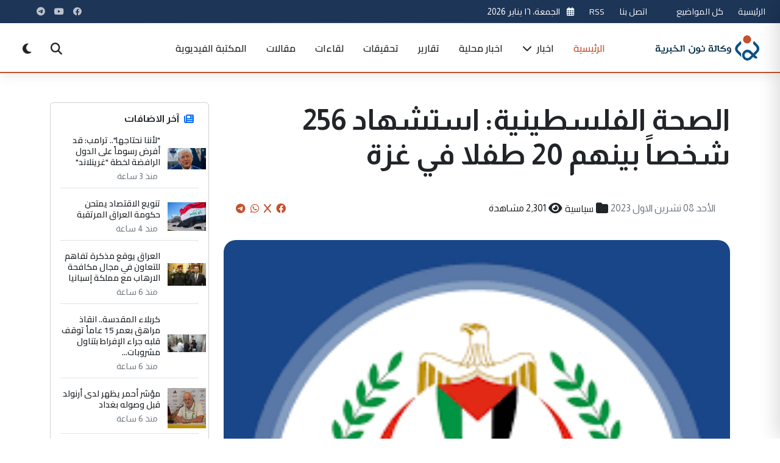

--- FILE ---
content_type: text/html; charset=UTF-8
request_url: http://non14.iq/160783
body_size: 21246
content:


<!DOCTYPE html>
<html lang="ar" dir="rtl">
<head>
    <meta charset="UTF-8">
    <meta name="viewport" content="width=device-width, initial-scale=1.0">
    <meta http-equiv="Content-Security-Policy" content="script-src 'self' 'unsafe-inline' 'unsafe-eval' https://partner.googleadservices.com/gampad/cookie.js https://cse.google.com/adsense/search/async-ads.js https://s.fx-w.io/widgets/currency-converter-pro/latest.js https://abs.twimg.com https://cdn.syndication.twimg.com https://syndication.twitter.com https://www.google-analytics.com https://www.googletagmanager.com https://pbs.twimg.com https://platform.twitter.com https://ton.twimg.com https://cse.google.com https://www.google.com https://www.gstatic.com https://fonts.googleapis.com https://cdn.jsdelivr.net https://cdnjs.cloudflare.com https://connect.facebook.net https://app3.weatherwidget.org https://static.cloudflareinsights.com https://ep2.adtrafficquality.google; img-src 'self' data: https: http:; style-src 'self' 'unsafe-inline' https:; font-src 'self' data: https:; connect-src 'self' https:;">
    <title>الصحة الفلسطينية: استشهاد 256 شخصاً بينهم 20 طفلا في غزة</title>
    
<meta property="og:site_name" content="وكالة نون الخبرية">
<meta name="csrf-token" content="eMo7l5AZk8MfqlPXvumom93dC0MYrXF9TLpGlgfY">
<meta name="keywords" content="فلسطين,الشهداء,وزارة الصحة,قطاع غزة,ارقام,مصابين,وزارة  الصحة,#وزارة_الصحة">
<meta name="description" content=''>
<meta property="og:type" content="website">
<meta property="og:url" content="https://non14.iq/160783">
<meta property="og:title" content="الصحة الفلسطينية: استشهاد 256 شخصاً بينهم 20 طفلا في غزة">
<meta property="og:description" content=''">
<meta property="og:image" content="https://non14.iq//public/uploads/9-1696749202.png">
<meta name="twitter:site" content="@">
<meta name="twitter:card" content="summary">
<meta name="twitter:url" content="https://non14.iq/160783">
<meta name="twitter:title" content="الصحة الفلسطينية: استشهاد 256 شخصاً بينهم 20 طفلا في غزة">
<meta name="twitter:description" content=''>
<meta name="twitter:image" content="https://non14.iq//public/uploads/9-1696749202.png">
<link rel="canonical" href="https://non14.iq/160783">
<script type="application/ld+json">
			{"@context":"https://schema.org","@type":"WebSite","image":{"@type":"ImageObject","width":0,"height":0,"url":"https://non14.iq/public/uploads/9-1696749202.png"},
            "datePublished":"2023-10-08T10:13:22+00:00","dateModified":"2023-10-08T10:13:22+00:00","headline":"الصحة الفلسطينية: استشهاد 256 شخصاً بينهم 20 طفلا في غزة","keywords":[فلسطين,الشهداء,وزارة الصحة,قطاع غزة,ارقام,مصابين,وزارة  الصحة,#وزارة_الصحة],"author":,"creator":[""],"publisher":{"@type":"Organization","name":"وكالة نون","url":"https://non14.iq","logo":{"@type":"ImageObject","width":0,"height":0,"url":"https://non14.iq\assets\non\images\non14.svg"}},"mainEntityOfPage":"https://non14.iq/160783"}

</script>
        <meta name="csrf-token" content="eMo7l5AZk8MfqlPXvumom93dC0MYrXF9TLpGlgfY">
        <meta name="webpush-public-key" content="BMLg7sxW2CYabgf24xrY5XWLAT4MveODqPx7XQFxFYe8ElEOA1PDyisOVtxT0WucGabFT9Acq0roaR5wzPy-6BA">

<link rel="apple-touch-icon" sizes="57x57" href="/assets/non/icons/apple-icon-57x57.png">
<link rel="apple-touch-icon" sizes="60x60" href="/assets/non/icons/apple-icon-60x60.png">
<link rel="apple-touch-icon" sizes="72x72" href="/assets/non/icons/apple-icon-72x72.png">
<link rel="apple-touch-icon" sizes="76x76" href="/assets/non/icons/apple-icon-76x76.png">
<link rel="apple-touch-icon" sizes="114x114" href="/assets/non/icons/apple-icon-114x114.png">
<link rel="apple-touch-icon" sizes="120x120" href="/assets/non/icons/apple-icon-120x120.png">
<link rel="apple-touch-icon" sizes="144x144" href="/assets/non/icons/apple-icon-144x144.png">
<link rel="apple-touch-icon" sizes="152x152" href="/assets/non/icons/apple-icon-152x152.png">
<link rel="apple-touch-icon" sizes="180x180" href="/assets/non/icons/apple-icon-180x180.png">
<link rel="icon" type="image/png" sizes="192x192"  href="/assets/non/icons/android-icon-192x192.png">
<link rel="icon" type="image/png" sizes="32x32" href="/assets/non/icons/favicon-32x32.png">
<link rel="icon" type="image/png" sizes="96x96" href="/assets/non/icons/favicon-96x96.png">
<link rel="icon" type="image/png" sizes="16x16" href="/assets/non/icons/favicon-16x16.png">
<link rel="manifest" href="/assets/non/icons/manifest.json">
<meta name="msapplication-TileColor" content="#003b73">
<meta name="msapplication-TileImage" content="/assets/non/icons/ms-icon-144x144.png">
<meta name="theme-color" content="#003b73">
<meta name="apple-mobile-web-app-capable" content="yes">
<meta name="apple-mobile-web-app-status-bar-style" content="black-translucent">
<meta name="apple-mobile-web-app-title" content="نون">
<link rel="apple-touch-startup-image" href="/assets/non/icons/android-icon-192x192.png">
    <link rel="preconnect" href="https://fonts.googleapis.com">
    <link rel="preconnect" href="https://fonts.gstatic.com" crossorigin>
    <link rel="preconnect" href="https://cdn.jsdelivr.net">
    <link rel="preconnect" href="https://cdnjs.cloudflare.com">

    <!-- Favicon -->
    <link rel="icon" href="images/favicon.ico">
    <link rel="apple-touch-icon" href="images/apple-touch-icon.png">
    
    <!-- Bootstrap RTL CSS -->
    <link rel="stylesheet" href="https://cdn.jsdelivr.net/npm/bootstrap@5.3.0/dist/css/bootstrap.rtl.min.css">
    
    <!-- Font Awesome for Icons -->
    <link rel="stylesheet" href="https://cdnjs.cloudflare.com/ajax/libs/font-awesome/6.4.0/css/all.min.css">
    
    <!-- Google Fonts - Cairo -->
    <link href="https://fonts.googleapis.com/css2?family=Cairo:wght@300;400;500;600;700;800;900&display=swap" rel="stylesheet">
    <link href="https://fonts.googleapis.com/css2?family=Almarai:wght@300;400;700;800&family=Lateef:wght@200;300;400;500;600;700;800&family=Rubik:ital,wght@0,300..900;1,300..900&display=swap" rel="stylesheet">
    <!-- AOS Animation Library -->
    <link rel="stylesheet" href="https://cdnjs.cloudflare.com/ajax/libs/aos/2.3.4/aos.css">
    
    <!-- Swiper Slider CSS -->
    <link rel="stylesheet" href="https://cdn.jsdelivr.net/npm/swiper@10/swiper-bundle.min.css">
    
    <!-- Fancybox CSS -->
    <link rel="stylesheet" href="https://cdn.jsdelivr.net/npm/@fancyapps/ui@5.0/dist/fancybox/fancybox.css">
    
    <!-- Custom CSS -->
    <link rel="stylesheet" href="/assets/non/style/style.css?v=1.29">
  
   
    <!-- Structured data for SEO -->
   <meta name="google-site-verification" content="CNK2rLbB8OasDVw8FNLOSihLr4uS6FAmPC5FGeLPfP8" />
    <script async src="https://cse.google.com/cse.js?cx=a0a36482d127546b8">
</script>

    <script>
        window.SitePushConfig = {
            publicKey: document.querySelector('meta[name="webpush-public-key"]').getAttribute('content') || '',
            subscribeUrl: 'https://non14.iq/webpush/subscribe',
            unsubscribeUrl: 'https://non14.iq/webpush/unsubscribe',
            hasAuthSession: false
        };
    </script>

</head>
<body>

    <!-- Modern Header -->
   <header class="neo-header">
        <div class="top-bar py-2 d-none d-md-block">
            <div class="container-fluid px-md-4">
                <div class="row align-items-center">
                    <div class="col-md-6">
                        <div class="d-flex align-items-center">
                           
    						 <div class="current-date me-4 text-nowrap">
    <a href="/" class="text-light">الرئيسية</a>
    </div>
     <div class="current-date me-4 text-nowrap">
     <a href="/allposts" class="text-light">كل المواضيع</a>
    </div>
     <div class="current-date me-4 text-nowrap">
     <button id="pwa-install-btn" style="display: none;">
    <i class="fas fa-download"></i> تثبيت التطبيق
</button>
    </div>
     <div class="current-date me-4 text-nowrap">
     <a href="/contactus" class="text-light">اتصل بنا</a>
    </div>
     <div class="current-date me-4 text-nowrap">
     <a href="/services/rss" class="text-light">RSS</a>
    </div>
     <div class="current-date me-4 text-nowrap">
                                <i class="far fa-calendar-alt me-2 text-primary-light"></i>
                                <span id="current-date">2026-01-16 19:41:12</span>
                            </div>
                            <!--<div class="weather-widget d-flex align-items-center">
                                <i class="fas fa-temperature-high me-2 text-primary-light"></i>
                                <span>٣٢°C بغداد</span>
                            </div>-->
                        </div>
                    </div>
                    <div class="col-md-6 text-end">
                        <div class="d-flex justify-content-end align-items-center">
                            <div class="social-links me-4">
                                                                                            <a href="https://www.facebook.com/non14news" target="_blank" class="social-link facebook">
                        <i class="fab fa-facebook"></i></a>

                                                            <a href="https://youtube.com/@non14news." target="_blank" class="social-link youtube">
                        <i class="fab fa-youtube"></i></a>

                                                            <a href="https://telegram.me/non14news" target="_blank" class="social-link telegram">
                        <i class="fab fa-telegram"></i></a>

                    
                                                  
                            </div>
                            <!--<div class="lang-switch">
                            //     <a href="#" class="btn btn-sm btn-outline-light rounded-pill btn-lang">English</a>
                            // </div>-->
                        </div>
                    </div>
                </div>
            </div>
        </div>
        
        <div class="main-header py-3">
            <div class="container-fluid px-md-4">
                <div class="row align-items-center">
                    <div class="col-8 col-md-3 col-xl-2">
                        <div class="logo-container">
                            <a href="/" class="logo">
                                <img src="\assets\non\images\non14.svg" alt="وكالة نون الخبرية" class="logo-img">
                            </a>
                        </div>
                    </div>
                    <div class="col-xl-8 d-none d-xl-block">
                        <nav class="main-nav">
                            <ul class="nav-menu">
                                <li class="menu-item active"><a href="/">الرئيسية</a></li>
                                                                                                                                 <li class="menu-item has-dropdown">
                                    <a href="/news/">اخبار <i class="fas fa-chevron-down icon-xs ms-1"></i></a>
                                    <div class="megamenu">
                                        <div class="container">
                                            <div class="row g-4">
                                                <div class="col-md-3">
                                                    <h6 class="megamenu-title">اخبار</h6>
                                                    <ul class="submenu-list">
                                                                                                                                                <li><a href="culture"><i class="fas fa-angle-left me-2"></i>ثقافية</a></li>
                                                        
                                                                                                                                        <li><a href="misc"><i class="fas fa-angle-left me-2"></i>منوعة</a></li>
                                                        
                                                                                                                                        <li><a href="scientific"><i class="fas fa-angle-left me-2"></i>علمية</a></li>
                                                                                                         </ul>
                                            </div>
                                            <div class="col-md-3">
                                                <h6 class="dropdown-header">اخبار</h6>
                                                <ul>
                                                                                                   
                                                                                                                                        <li><a href="sport"><i class="fas fa-angle-left me-2"></i>رياضية</a></li>
                                                        
                                                                                                                                        <li><a href="economic"><i class="fas fa-angle-left me-2"></i>إقتصادية</a></li>
                                                        
                                                                                                                                        <li><a href="political"><i class="fas fa-angle-left me-2"></i>سياسية</a></li>
                                                                                                         </ul>
                                            </div>
                                            <div class="col-md-3">
                                                <h6 class="dropdown-header">اخبار</h6>
                                                <ul>
                                                                                                   
                                                                                                                                        <li><a href="social"><i class="fas fa-angle-left me-2"></i>أمن ومجتمع</a></li>
                                                        
                                                                                                    </ul>
                                                </div>
                                                
                                                
                                        </div>
                                    </div>
                                </li>
                                                                                                                                                                 <li class="menu-item"><a href="/local/">اخبار محلية</a></li>
                                                                                                                                                                 <li class="menu-item"><a href="/reports/">تقارير</a></li>
                                                                                                                                                                 <li class="menu-item"><a href="/investigation/">تحقيقات</a></li>
                                                                                                                                                                 <li class="menu-item"><a href="/interview/">لقاءات</a></li>
                                                                                                                                                                 <li class="menu-item"><a href="/article/">مقالات</a></li>
                                                                                                <li class="menu-item"><a href="/videos/">المكتبة الفيديوية</a></li>

                            </ul>
                        </nav>
                    </div>
                    <div class="col-4 col-md-9 col-xl-2 d-flex justify-content-end align-items-center">
                        <div class="header-tools d-flex align-items-center">
                            <button type="button" class="btn-tool searchToggle" id="searchToggle" aria-label="Search">
                                <i class="fas fa-search"></i>
                            </button>
                            <button type="button" class="btn-tool ms-2 d-none d-md-inline-flex" id="darkModeToggle" aria-label="Dark Mode">
                                <i class="fas fa-moon"></i>
                            </button>
                                <button type="button" class="btn-tool ms-2" id="pushNotificationToggle" aria-label="إشعارات الموقع">
                                    <i class="fas fa-bell"></i>
                                </button>
                          
                            <button type="button" class="btn-tool ms-2 d-xl-none" id="menuToggle" aria-label="Menu">
                                <div class="hamburger">
                                    <span></span>
                                    <span></span>
                                    <span></span>
                                </div>
                            </button>
                        </div>
                    </div>
                </div>
            </div>
        </div>
        
        <!-- Search Panel -->
        <div class="search-overlay" id="searchOverlay">
            <div class="search-panel container" style="height:800px">
                <button type="button" class="search-close" id="searchClose" aria-label="Close">
                    <i class="fas fa-times"></i>
                </button>
                <div class="search-content">
                    <h3>ابحث في الموقع</h3>
                    <!--<form class="search-form">
                        <div class="input-group">
                            <input type="search" class="form-control form-control-lg" placeholder="اكتب كلمة البحث..." aria-label="Search">
                            <button class="btn btn-primary" type="submit">
                                <i class="fas fa-search"></i>
                            </button>
                        </div>
                    </form>-->
                                                <div class="gcse-search"></div>
                    <!--<div class="popular-searches mt-4">
                        <h6>عمليات البحث الشائعة:</h6>
                        <div class="popular-tags">
                            <a href="/search?q=اقتصاد" class="popular-tag">اقتصاد</a>
                            <a href="/search?q=سياسة" class="popular-tag">سياسة</a>
                            <a href="/search?q=رياضة" class="popular-tag">رياضة</a>
                            <a href="/search?q=تكنولوجيا" class="popular-tag">تكنولوجيا</a>
                            <a href="/search?q=صحة" class="popular-tag">صحة</a>
                        </div>
                    </div>-->
                </div>
            </div>
        </div>

        <!-- Mobile Menu -->
        <div class="mobile-menu" id="mobileMenu">
            <div class="mobile-menu-header">
                <a href="/" class="logo">
                    <img src="\assets\non\images\non14.svg" alt="وكالة نون الخبرية" width="120">
                </a>
                <button type="button" class="mobile-menu-close" id="mobileMenuClose" aria-label="Close">
                    <i class="fas fa-times"></i>
                </button>
            </div>
            <div class="mobile-menu-body">
                <ul class="mobile-nav">
                    <li class="active"><a href="/">الرئيسية</a></li>
                        <li>
     <a href="/allposts">كل المواضيع</a>
    </li>
   
                                                                                                            <li class="has-submenu">
                        <a href="news" class="submenu-toggle">اخبار <i class="fas fa-chevron-down ms-auto"></i></a>
                        <ul class="mobile-submenu">
                                                        <li><a href="/culture">ثقافية</a></li>
                                                        <li><a href="/misc">منوعة</a></li>
                                                        <li><a href="/scientific">علمية</a></li>
                                                        <li><a href="/sport">رياضية</a></li>
                                                        <li><a href="/economic">إقتصادية</a></li>
                                                        <li><a href="/political">سياسية</a></li>
                                                        <li><a href="/social">أمن ومجتمع</a></li>
                                                            
                        </ul>
                    </li>
                                                                                                           
                    <li><a href="/local">اخبار محلية</a></li>
                                                                                                           
                    <li><a href="/reports">تقارير</a></li>
                                                                                                           
                    <li><a href="/investigation">تحقيقات</a></li>
                                                                                                           
                    <li><a href="/interview">لقاءات</a></li>
                                                                                                           
                    <li><a href="/article">مقالات</a></li>
                                                               <li>
     <a href="/contactus">اتصل بنا</a>
    </li>
     <li>
     <a href="/videos">المكتبة الفيديوية</a>
    </li>
     <li>
     <a href="/services/rss">RSS</a>
    </li>
                </ul>
            </div>
            <div class="mobile-menu-footer">
                <div class="mobile-social justify-content-center">
                                                                                       
                        <a href="https://www.facebook.com/non14news" class="social-icon-sm"><i class="fab fa-facebook"></i></a>

                                                           
                        <a href="https://youtube.com/@non14news." class="social-icon-sm"><i class="fab fa-youtube"></i></a>

                                                           
                        <a href="https://telegram.me/non14news" class="social-icon-sm"><i class="fab fa-telegram"></i></a>

                    
                                  
                </div>
                <div class="d-flex justify-content-between align-items-center mt-4">
                    <button type="button" class="btn btn-sm btn-outline-light" id="mobileDarkMode">
                        <i class="fas fa-moon me-2"></i> الوضع الداكن
                    </button>
                  
                </div>
            </div>
        </div>
    </header>
<!-- Advanced Breaking News Ticker -->
    


<!-- Main Article -->
<main role="main" class="container my-5">
    <div class="row gx-4 gy-4">
        <article class="col-12 col-lg-9 animate-on-scroll">
            <header class="mb-4">
                 <h1 class="display-5 fw-bold mb-3 pb-3 post-title">
                    الصحة الفلسطينية: استشهاد 256 شخصاً بينهم 20 طفلا في غزة
                </h1>
                <div class="post-meta p-3">
                    <div class="d-flex flex-column flex-sm-row justify-content-between align-items-sm-center gap-3">
                        <div class="d-flex flex-wrap gap-3">
                            
                            <span class="d-flex align-items-center">
                                <i class="fa fa-calendar-event fs-5 mx-1"></i>
                                <time datetime="2023-10-08"><span class="f-12 text-secondary">الأحد 08   تشرين الاول  2023</span></time>
                            </span>
                                                        <span class="d-flex align-items-center">
                                <i class="fa fa-folder fs-5 mx-1"></i>
                                <a href="/political/" class="text-decoration-none text-dark">سياسية</a>
                            </span>
                                                        <span class="d-flex align-items-center">
                                <i class="fa fa-eye fs-5 mx-1"></i>
                                <span>2,301 مشاهدة</span>
                            </span>
                        </div>
                        <div class="share-btns d-flex align-items-center" aria-label="مشاركة">
                            <a href="https://www.facebook.com/sharer/sharer.php?u=http%3A%2F%2Fnon14.iq%2F160783" 
                               target="_blank" title="مشاركة على فيسبوك" aria-label="Share on Facebook" class="mx-1">
                                <i class="fab fa-facebook"></i>
                            </a>
                            <a href="https://twitter.com/intent/tweet?url=http%3A%2F%2Fnon14.iq%2F160783&text=%D8%A7%D9%84%D8%B5%D8%AD%D8%A9+%D8%A7%D9%84%D9%81%D9%84%D8%B3%D8%B7%D9%8A%D9%86%D9%8A%D8%A9%3A+%D8%A7%D8%B3%D8%AA%D8%B4%D9%87%D8%A7%D8%AF+256+%D8%B4%D8%AE%D8%B5%D8%A7%D9%8B+%D8%A8%D9%8A%D9%86%D9%87%D9%85+20+%D8%B7%D9%81%D9%84%D8%A7+%D9%81%D9%8A+%D8%BA%D8%B2%D8%A9" 
                               target="_blank" title="مشاركة على تويتر" aria-label="Share on X" class="mx-1">
                                <i class="fab fa-x"></i>
                            </a>
                            <a href="https://wa.me/?text=%D8%A7%D9%84%D8%B5%D8%AD%D8%A9+%D8%A7%D9%84%D9%81%D9%84%D8%B3%D8%B7%D9%8A%D9%86%D9%8A%D8%A9%3A+%D8%A7%D8%B3%D8%AA%D8%B4%D9%87%D8%A7%D8%AF+256+%D8%B4%D8%AE%D8%B5%D8%A7%D9%8B+%D8%A8%D9%8A%D9%86%D9%87%D9%85+20+%D8%B7%D9%81%D9%84%D8%A7+%D9%81%D9%8A+%D8%BA%D8%B2%D8%A9+http%3A%2F%2Fnon14.iq%2F160783" 
                               target="_blank" title="مشاركة على واتساب" aria-label="Share on WhatsApp" class="mx-1">
                                <i class="fab fa-whatsapp"></i>
                            </a>
                             <a href="https://telegram.org/share/url?url=http%3A%2F%2Fnon14.iq%2F160783&text=الصحة الفلسطينية: استشهاد 256 شخصاً بينهم 20 طفلا في غزة" 
                               target="_blank" title="مشاركة على التليجرام" aria-label="Share on WhatsApp" class="mx-1">
                                <i class="fab fa-telegram"></i>
                            </a>
                        </div>
                    </div>
                </div>
            </header>

                        <figure class="post-hero mb-5">
                <div class="position-relative overflow-hidden" style="border-radius: 20px;">
                    <picture>
                        <img src="https://www.non14.net/public/uploads/9-1696749202.png" 
                             class="w-100 img-post" alt="الصحة الفلسطينية: استشهاد 256 شخصاً بينهم 20 طفلا في غزة" loading="lazy" decoding="async">
                    </picture>
                   
                </div>
            </figure>
             
            <section class="post-content article-body mb-5" itemprop="articleBody">
                
                <div class="post-body-content">
                    <p><span style="font-size: 12pt;">أعلنت وزارة الصحة في قطاع غزة، الأحد، في تحديث لأرقام الشهداء والمصابين منذ صباح أمس السبت، "استشهاد 256 مواطنا بينهم 20 طفلا وإصابة 1788 مواطنا بجروح مختلفة من بينهم 121 طفلا.</span></p>
                  </div>
                                
            </section>

                        <div class="mb-5">
                <div class="d-flex justify-content-between align-items-center flex-wrap gap-3">
                    <div class="">كلمات مفتاحية</div>
                    <div class="post-tags">
                                                <a href="/tag/58/" rel="tag" class="badge bg-danger p-2 my-1">فلسطين</a>
                                                <a href="/tag/1224/" rel="tag" class="badge bg-danger p-2 my-1">الشهداء</a>
                                                <a href="/tag/1838/" rel="tag" class="badge bg-danger p-2 my-1">وزارة الصحة</a>
                                                <a href="/tag/2164/" rel="tag" class="badge bg-danger p-2 my-1">قطاع غزة</a>
                                                <a href="/tag/3028/" rel="tag" class="badge bg-danger p-2 my-1">ارقام</a>
                                                <a href="/tag/10481/" rel="tag" class="badge bg-danger p-2 my-1">مصابين</a>
                                                <a href="/tag/14078/" rel="tag" class="badge bg-danger p-2 my-1">وزارة  الصحة</a>
                                                <a href="/tag/15147/" rel="tag" class="badge bg-danger p-2 my-1">#وزارة_الصحة</a>
                                            </div>
                </div>
            </div>
            
            <!-- Author box -->
                       
            <!-- Comments Section -->
            <section id="comments" class="comments mb-4" aria-label="التعليقات">
                
                
                                <h5 class="mb-3">التعليقات </h5>
                    <p class="text-muted">لا توجد تعليقات بعد. كن أول من يعلق!</p>
                
                <!-- Comment Form -->
                <form method="POST" action="/comment" class="mt-4">
                    <input type="hidden" name="_token" value="eMo7l5AZk8MfqlPXvumom93dC0MYrXF9TLpGlgfY" autocomplete="off">                    <input type="hidden" name="post_id" value="160783">
                    <div class="mb-2">
                        <label class="form-label small">اسمك</label>
                        <input class="form-control" type="text" name="name" required aria-label="الاسم">
                    </div>
                    <div class="mb-2">
                        <label class="form-label small">البريد الإلكتروني</label>
                        <input class="form-control" type="email" name="email" required aria-label="البريد الإلكتروني">
                    </div>
                    <div class="mb-2">
                        <label class="form-label small">تعليق</label>
                        <textarea class="form-control" rows="4" name="comment" required aria-label="تعليق"></textarea>
                    </div>
                    <div class="d-flex gap-2">
                        <button class="btn btn-primary" type="submit">إرسال التعليق</button>
                    </div>
                </form>
            </section>
            <section class="trending-topics-section py-5 position-relative overflow-hidden">
    <div class="container">
        <!-- Background Elements -->
        <div class="trend-bg-circle-1"></div>
        <div class="trend-bg-circle-2"></div>
        
        <!-- Section Header -->
        <div class="section-heading d-flex justify-content-between align-items-center mb-4">
            <div class="section-title-wrapper">
                <h2 class="section-title animated-title">تعليقاتكم والموضوعات الأكثر تداولاً</h2>
                <p class="section-subtitle">أكثر المواضيع قراءة  </p>
            </div>
            <a href="/allposts" class="view-all-link d-flex align-items-center">
                عرض الكل <i class="fas fa-long-arrow-alt-left ms-1"></i>
            </a>
        </div>

        <div class="row">
            <!-- Trending Tags Column -->
            

            <!-- Most Read Column -->
            <div class="">
                <div class="most-read-card animate-on-scroll" data-animation="fadeInUp" data-delay="100">
                    <div class="card-header d-flex justify-content-between align-items-center">
                        <h4><i class="fas fa-chart-line me-2 text-primary-light"></i> الأكثر قراءة</h4>
                        <div class="period-selector">
                            <ul class="nav nav-tabs" id="mostReadTabs" role="tablist">
                                <li class="nav-item" role="presentation">
                                    <button class="nav-link active" id="day-tab" data-bs-toggle="tab" data-bs-target="#day" type="button" role="tab" aria-controls="day" aria-selected="true">اليوم</button>
                                </li>
                                <li class="nav-item" role="presentation">
                                    <button class="nav-link" id="week-tab" data-bs-toggle="tab" data-bs-target="#week" type="button" role="tab" aria-controls="week" aria-selected="false">الأسبوع</button>
                                </li>
                                <li class="nav-item" role="presentation">
                                    <button class="nav-link" id="month-tab" data-bs-toggle="tab" data-bs-target="#month" type="button" role="tab" aria-controls="month" aria-selected="false">الشهر</button>
                                </li>
                                <li class="nav-item" role="presentation">
                                    <button class="nav-link" id="year-tab" data-bs-toggle="tab" data-bs-target="#year" type="button" role="tab" aria-controls="year" aria-selected="false">سنة</button>
                                </li>
                            </ul>
                        </div>
                    </div>
                    
                    <div class="card-body">
                        <div class="tab-content" id="mostReadTabContent">
                            <div class="tab-pane fade show active" id="day" role="tabpanel" aria-labelledby="day-tab">
                                <div class="most-read-list">
                            <!-- Item 1 -->
                                                                                    <div class="most-read-item">
                                <div class="rank-badge">1</div>
                                <div class="item-content">
                                    <div class="item-category">أمن ومجتمع</div>
                                    <h5 class="item-title">
                                        <a href="/184258">
                                        وفاة آية الله السيد هادي السيستاني
                                        </a></h5>
                                    <div class="item-meta">
                                        <span class="meta-views"><i class="far fa-eye"></i> 2794 مشاهدة</span>
                                        
                                        <span class="meta-time"><i class="far fa-clock"></i> 
                                        --<span class="f-12 text-secondary">منذ 9 ساعة</span>
                                        </span> 
                                    </div>
                                </div>
                                <a href="/184258" class="item-image">
                                    <img src="https://www.non14.net/public/uploads/thumbs/1768562391696a1ed74a78f.jpg" alt="أمن ومجتمع">
                                </a>
                            </div>

                                                                                    <div class="most-read-item">
                                <div class="rank-badge">2</div>
                                <div class="item-content">
                                    <div class="item-category">سياسية</div>
                                    <h5 class="item-title">
                                        <a href="/184254">
                                        القبض على مصري في العراق بعد منشور على &quot;فيسبوك&quot; يتجاوز فيه على الشعائر الحسينية
                                        </a></h5>
                                    <div class="item-meta">
                                        <span class="meta-views"><i class="far fa-eye"></i> 484 مشاهدة</span>
                                        
                                        <span class="meta-time"><i class="far fa-clock"></i> 
                                        --<span class="f-12 text-secondary">منذ 11 ساعة</span>
                                        </span> 
                                    </div>
                                </div>
                                <a href="/184254" class="item-image">
                                    <img src="https://www.non14.net/public/uploads/thumbs/1768555267696a0303764ff.jpg" alt="سياسية">
                                </a>
                            </div>

                                                                                    <div class="most-read-item">
                                <div class="rank-badge">3</div>
                                <div class="item-content">
                                    <div class="item-category">رياضية</div>
                                    <h5 class="item-title">
                                        <a href="/184250">
                                        رئيس ريال مدريد يقرر &quot;طرد&quot; 6 لاعبين بعد &quot;فضيحة&quot; ألباسيتي
                                        </a></h5>
                                    <div class="item-meta">
                                        <span class="meta-views"><i class="far fa-eye"></i> 445 مشاهدة</span>
                                        
                                        <span class="meta-time"><i class="far fa-clock"></i> 
                                        --<span class="f-12 text-secondary">منذ 13 ساعة</span>
                                        </span> 
                                    </div>
                                </div>
                                <a href="/184250" class="item-image">
                                    <img src="https://www.non14.net/public/uploads/thumbs/17685476306969e52e709c1.png" alt="رياضية">
                                </a>
                            </div>

                                                                                    <div class="most-read-item">
                                <div class="rank-badge">4</div>
                                <div class="item-content">
                                    <div class="item-category">ثقافية</div>
                                    <h5 class="item-title">
                                        <a href="/184252">
                                        شارك في فيلم الرسالة.. وفاة الفنان الليبي محمد الطاهر بعد صراع مع المرض
                                        </a></h5>
                                    <div class="item-meta">
                                        <span class="meta-views"><i class="far fa-eye"></i> 331 مشاهدة</span>
                                        
                                        <span class="meta-time"><i class="far fa-clock"></i> 
                                        --<span class="f-12 text-secondary">منذ 13 ساعة</span>
                                        </span> 
                                    </div>
                                </div>
                                <a href="/184252" class="item-image">
                                    <img src="https://www.non14.net/public/uploads/thumbs/17685486746969e942db28f.png" alt="ثقافية">
                                </a>
                            </div>

                                                                                    <div class="most-read-item">
                                <div class="rank-badge">5</div>
                                <div class="item-content">
                                    <div class="item-category">رياضية</div>
                                    <h5 class="item-title">
                                        <a href="/184263">
                                        مؤشر أحمر يظهر لدى أرنولد قبل وصوله بغداد
                                        </a></h5>
                                    <div class="item-meta">
                                        <span class="meta-views"><i class="far fa-eye"></i> 291 مشاهدة</span>
                                        
                                        <span class="meta-time"><i class="far fa-clock"></i> 
                                        --<span class="f-12 text-secondary">منذ 6 ساعة</span>
                                        </span> 
                                    </div>
                                </div>
                                <a href="/184263" class="item-image">
                                    <img src="https://www.non14.net/public/uploads/thumbs/1765727981693edeeda89c6.jpg" alt="رياضية">
                                </a>
                            </div>

                                                            </div>
                            </div>
                            <div class="tab-pane fade" id="week" role="tabpanel" aria-labelledby="week-tab">
                                <div class="most-read-list">
                                                                        <!-- Week content will be loaded via AJAX -->
                                                                                            <div class="most-read-item">
                                <div class="rank-badge">1</div>
                                <div class="item-content">
                                    <div class="item-category">إقتصادية</div>
                                    <h5 class="item-title">
                                        <a href="/184172">
                                        الدولار يعاود الارتفاع في العراق
                                        </a></h5>
                                    <div class="item-meta">
                                        <span class="meta-views"><i class="far fa-eye"></i> 4032 مشاهدة</span>
                                        
                                        <span class="meta-time"><i class="far fa-clock"></i> 
                                        --<span class="f-12 text-secondary">الثلاثاء 13   كانون الثاني  2026</span>
                                        </span> 
                                    </div>
                                </div>
                                <a href="/184172" class="item-image">
                                    <img src="https://www.non14.net/public/uploads/thumbs/1768314966696658561ec92.jpg" alt="إقتصادية">
                                </a>
                            </div>

                                                                                    <div class="most-read-item">
                                <div class="rank-badge">2</div>
                                <div class="item-content">
                                    <div class="item-category">أمن ومجتمع</div>
                                    <h5 class="item-title">
                                        <a href="/184258">
                                        وفاة آية الله السيد هادي السيستاني
                                        </a></h5>
                                    <div class="item-meta">
                                        <span class="meta-views"><i class="far fa-eye"></i> 2795 مشاهدة</span>
                                        
                                        <span class="meta-time"><i class="far fa-clock"></i> 
                                        --<span class="f-12 text-secondary">منذ 9 ساعة</span>
                                        </span> 
                                    </div>
                                </div>
                                <a href="/184258" class="item-image">
                                    <img src="https://www.non14.net/public/uploads/thumbs/1768562391696a1ed74a78f.jpg" alt="أمن ومجتمع">
                                </a>
                            </div>

                                                                                    <div class="most-read-item">
                                <div class="rank-badge">3</div>
                                <div class="item-content">
                                    <div class="item-category">أمن ومجتمع</div>
                                    <h5 class="item-title">
                                        <a href="/184128">
                                        في ذكرى استشهاد الإمام الكاظم (ع).. محافظات عراقية تعطل دوامها الرسمي
                                        </a></h5>
                                    <div class="item-meta">
                                        <span class="meta-views"><i class="far fa-eye"></i> 2704 مشاهدة</span>
                                        
                                        <span class="meta-time"><i class="far fa-clock"></i> 
                                        --<span class="f-12 text-secondary">الأثنين 12   كانون الثاني  2026</span>
                                        </span> 
                                    </div>
                                </div>
                                <a href="/184128" class="item-image">
                                    <img src="https://www.non14.net/public/uploads/thumbs/17682219986964ed2e29b28.jpg" alt="أمن ومجتمع">
                                </a>
                            </div>

                                                                                    <div class="most-read-item">
                                <div class="rank-badge">4</div>
                                <div class="item-content">
                                    <div class="item-category">إقتصادية</div>
                                    <h5 class="item-title">
                                        <a href="/184129">
                                        انخفاض طفيف بأسعار صرف لدولار مساء الاثنين
                                        </a></h5>
                                    <div class="item-meta">
                                        <span class="meta-views"><i class="far fa-eye"></i> 1723 مشاهدة</span>
                                        
                                        <span class="meta-time"><i class="far fa-clock"></i> 
                                        --<span class="f-12 text-secondary">الأثنين 12   كانون الثاني  2026</span>
                                        </span> 
                                    </div>
                                </div>
                                <a href="/184129" class="item-image">
                                    <img src="https://www.non14.net/public/uploads/thumbs/17682243026964f62ea2d2f.jpg" alt="إقتصادية">
                                </a>
                            </div>

                                                            </div>
                            </div>
                            <div class="tab-pane fade" id="month" role="tabpanel" aria-labelledby="month-tab">
                                <div class="most-read-list">
                                                                         <!-- Month content will be loaded via AJAX -->
                                                                                                       <div class="most-read-item">
                                <div class="rank-badge">1</div>
                                <div class="item-content">
                                    <div class="item-category">أمن ومجتمع</div>
                                    <h5 class="item-title">
                                        <a href="/183624">
                                        السعودية.. انتحار شخص داخل المسجد الحرام (فيديو)
                                        </a></h5>
                                    <div class="item-meta">
                                        <span class="meta-views"><i class="far fa-eye"></i> 5150 مشاهدة</span>
                                        
                                        <span class="meta-time"><i class="far fa-clock"></i> 
                                        --<span class="f-12 text-secondary">الخميس 25   كانون الأول  2025</span>
                                        </span> 
                                    </div>
                                </div>
                                <a href="/183624" class="item-image">
                                    <img src="https://www.non14.net/public/uploads/thumbs/1766693997694d9c6d760e3.jpg" alt="أمن ومجتمع">
                                </a>
                            </div>

                                                                                    <div class="most-read-item">
                                <div class="rank-badge">2</div>
                                <div class="item-content">
                                    <div class="item-category">إقتصادية</div>
                                    <h5 class="item-title">
                                        <a href="/183974">
                                        بعد موجة من الصعود.. الدولار يتراجع أمام الدينار العراقي
                                        </a></h5>
                                    <div class="item-meta">
                                        <span class="meta-views"><i class="far fa-eye"></i> 4611 مشاهدة</span>
                                        
                                        <span class="meta-time"><i class="far fa-clock"></i> 
                                        --<span class="f-12 text-secondary">الثلاثاء 06   كانون الثاني  2026</span>
                                        </span> 
                                    </div>
                                </div>
                                <a href="/183974" class="item-image">
                                    <img src="https://www.non14.net/public/uploads/thumbs/1767705984695d0d8069f1c.jpg" alt="إقتصادية">
                                </a>
                            </div>

                                                                                    <div class="most-read-item">
                                <div class="rank-badge">3</div>
                                <div class="item-content">
                                    <div class="item-category">علمية</div>
                                    <h5 class="item-title">
                                        <a href="/183716">
                                        40 أمبير كهرباء بسعر 15 ألف دينار شهرياً
                                        </a></h5>
                                    <div class="item-meta">
                                        <span class="meta-views"><i class="far fa-eye"></i> 4603 مشاهدة</span>
                                        
                                        <span class="meta-time"><i class="far fa-clock"></i> 
                                        --<span class="f-12 text-secondary">الأثنين 29   كانون الأول  2025</span>
                                        </span> 
                                    </div>
                                </div>
                                <a href="/183716" class="item-image">
                                    <img src="https://www.non14.net/public/uploads/thumbs/176699272069522b50aee29.jpg" alt="علمية">
                                </a>
                            </div>

                                                                                    <div class="most-read-item">
                                <div class="rank-badge">4</div>
                                <div class="item-content">
                                    <div class="item-category">اخبار محلية</div>
                                    <h5 class="item-title">
                                        <a href="/183745">
                                        كربلاء تحدد تسعيرة أمبير المولدات الأهلية لشهر كانون الثاني 2026 (ثيقة)
                                        </a></h5>
                                    <div class="item-meta">
                                        <span class="meta-views"><i class="far fa-eye"></i> 4129 مشاهدة</span>
                                        
                                        <span class="meta-time"><i class="far fa-clock"></i> 
                                        --<span class="f-12 text-secondary">الثلاثاء 30   كانون الأول  2025</span>
                                        </span> 
                                    </div>
                                </div>
                                <a href="/183745" class="item-image">
                                    <img src="https://www.non14.net/public/uploads/thumbs/176708684169539af9a4a4e.jpeg" alt="اخبار محلية">
                                </a>
                            </div>

                                                                                    <div class="most-read-item">
                                <div class="rank-badge">5</div>
                                <div class="item-content">
                                    <div class="item-category">إقتصادية</div>
                                    <h5 class="item-title">
                                        <a href="/184172">
                                        الدولار يعاود الارتفاع في العراق
                                        </a></h5>
                                    <div class="item-meta">
                                        <span class="meta-views"><i class="far fa-eye"></i> 4032 مشاهدة</span>
                                        
                                        <span class="meta-time"><i class="far fa-clock"></i> 
                                        --<span class="f-12 text-secondary">الثلاثاء 13   كانون الثاني  2026</span>
                                        </span> 
                                    </div>
                                </div>
                                <a href="/184172" class="item-image">
                                    <img src="https://www.non14.net/public/uploads/thumbs/1768314966696658561ec92.jpg" alt="إقتصادية">
                                </a>
                            </div>

                                                                                    <div class="most-read-item">
                                <div class="rank-badge">6</div>
                                <div class="item-content">
                                    <div class="item-category">إقتصادية</div>
                                    <h5 class="item-title">
                                        <a href="/183904">
                                        لهذا السبب.. أسعار الدولار ترتفع في العراق
                                        </a></h5>
                                    <div class="item-meta">
                                        <span class="meta-views"><i class="far fa-eye"></i> 3646 مشاهدة</span>
                                        
                                        <span class="meta-time"><i class="far fa-clock"></i> 
                                        --<span class="f-12 text-secondary">الأحد 04   كانون الثاني  2026</span>
                                        </span> 
                                    </div>
                                </div>
                                <a href="/183904" class="item-image">
                                    <img src="https://www.non14.net/public/uploads/thumbs/1766661528694d1d982b640.jpg" alt="إقتصادية">
                                </a>
                            </div>

                                                            </div>
                            </div>
                            <div class="tab-pane fade" id="year" role="tabpanel" aria-labelledby="year-tab">
                                <div class="most-read-list">
                                                                 <!-- Item 1 -->
                                                                                    <div class="most-read-item">
                                <div class="rank-badge">1</div>
                                <div class="item-content">
                                    <div class="item-category">اخبار محلية</div>
                                    <h5 class="item-title">
                                        <a href="/180711">
                                        خلال زيارته لمشروع صحن العقيلة.. ممثل السيد السيستاني يوعز بتخصيص مساحة (5) الاف متر على اسطح البنايات للزائرين
                                        </a></h5>
                                    <div class="item-meta">
                                        <span class="meta-views"><i class="far fa-eye"></i> 20263 مشاهدة</span>
                                        
                                        <span class="meta-time"><i class="far fa-clock"></i> 
                                        --<span class="f-12 text-secondary">السبت 13   ايلول  2025</span>
                                        </span> 
                                    </div>
                                </div>
                                <a href="/180711" class="item-image">
                                    <img src="https://www.non14.net/public/uploads/1-1757753528.jpg" alt="اخبار محلية">
                                </a>
                            </div>

                                                                                    <div class="most-read-item">
                                <div class="rank-badge">2</div>
                                <div class="item-content">
                                    <div class="item-category">سياسية</div>
                                    <h5 class="item-title">
                                        <a href="/174831">
                                        مكتب السيد السيستاني ينشر إمساكيات شهر رمضان المبارك للمحافظات العراقية لعام 1446هـ (2025م)
                                        </a></h5>
                                    <div class="item-meta">
                                        <span class="meta-views"><i class="far fa-eye"></i> 15786 مشاهدة</span>
                                        
                                        <span class="meta-time"><i class="far fa-clock"></i> 
                                        --<span class="f-12 text-secondary">الأربعاء 19   شباط  2025</span>
                                        </span> 
                                    </div>
                                </div>
                                <a href="/174831" class="item-image">
                                    <img src="https://www.non14.net/public/uploads/1-1739953182.jpg" alt="سياسية">
                                </a>
                            </div>

                                                                                    <div class="most-read-item">
                                <div class="rank-badge">3</div>
                                <div class="item-content">
                                    <div class="item-category">لقاءات</div>
                                    <h5 class="item-title">
                                        <a href="/175951">
                                        *محمد الصواف: عدسة توثق الحقيقة وتنقل قصص الإنسانية في قلب الأزمات*
                                        </a></h5>
                                    <div class="item-meta">
                                        <span class="meta-views"><i class="far fa-eye"></i> 14181 مشاهدة</span>
                                        
                                        <span class="meta-time"><i class="far fa-clock"></i> 
                                        --<span class="f-12 text-secondary">الأحد 30   آذار  2025</span>
                                        </span> 
                                    </div>
                                </div>
                                <a href="/175951" class="item-image">
                                    <img src="https://www.non14.net/public/uploads/1-1743329646.jpg" alt="لقاءات">
                                </a>
                            </div>

                                                                                    <div class="most-read-item">
                                <div class="rank-badge">4</div>
                                <div class="item-content">
                                    <div class="item-category">لقاءات</div>
                                    <h5 class="item-title">
                                        <a href="/177676">
                                        منها الخاصة وفوق الكبرى والكبرى.. حيدر زيني.. طبيب أجرى (51) عملية في (28) ساعة متواصلة بمستشفى السفير
                                        </a></h5>
                                    <div class="item-meta">
                                        <span class="meta-views"><i class="far fa-eye"></i> 13161 مشاهدة</span>
                                        
                                        <span class="meta-time"><i class="far fa-clock"></i> 
                                        --<span class="f-12 text-secondary">الثلاثاء 27   آيار  2025</span>
                                        </span> 
                                    </div>
                                </div>
                                <a href="/177676" class="item-image">
                                    <img src="https://www.non14.net/public/uploads/10-1748347447.jpg" alt="لقاءات">
                                </a>
                            </div>

                                                                                    <div class="most-read-item">
                                <div class="rank-badge">5</div>
                                <div class="item-content">
                                    <div class="item-category">اخبار محلية</div>
                                    <h5 class="item-title">
                                        <a href="/177668">
                                        كربلاء تحدد تسعيرة &quot;أمبير&quot; المولدات الأهلية لشهر حزيران 2025
                                        </a></h5>
                                    <div class="item-meta">
                                        <span class="meta-views"><i class="far fa-eye"></i> 11433 مشاهدة</span>
                                        
                                        <span class="meta-time"><i class="far fa-clock"></i> 
                                        --<span class="f-12 text-secondary">الثلاثاء 27   آيار  2025</span>
                                        </span> 
                                    </div>
                                </div>
                                <a href="/177668" class="item-image">
                                    <img src="https://www.non14.net/public/uploads/8-1748340719.jpg" alt="اخبار محلية">
                                </a>
                            </div>

                                                                                    <div class="most-read-item">
                                <div class="rank-badge">6</div>
                                <div class="item-content">
                                    <div class="item-category">تحقيقات</div>
                                    <h5 class="item-title">
                                        <a href="/176036">
                                        بينَ زَخَّاتِ الرَّصاصِ وَدُموعِ الأهلِ.. قِصةُ شهيدٍ كَتبَتْ كربلاءُ خاتِمَتَهُ
                                        </a></h5>
                                    <div class="item-meta">
                                        <span class="meta-views"><i class="far fa-eye"></i> 10712 مشاهدة</span>
                                        
                                        <span class="meta-time"><i class="far fa-clock"></i> 
                                        --<span class="f-12 text-secondary">الأربعاء 02   نيسان  2025</span>
                                        </span> 
                                    </div>
                                </div>
                                <a href="/176036" class="item-image">
                                    <img src="https://www.non14.net/public/uploads/9-1743620345.jpg" alt="تحقيقات">
                                </a>
                            </div>

                                                            </div>
                            </div>
                        </div>
                    </div>
                </div>
            </div>
            <div class="mb-4">
                <div class="trending-tags-card animate-on-scroll" data-animation="fadeInUp">
                    <div class="card-header">
                        <h4><i class="fas fa-fire me-2 text-primary-light"></i> آخر التعليقات</h4>
                    </div>
                    <div class="card-body">
                        <div class="trending-tags-cloud">
                            </div>
                           
<div class="most-read-item"><div class="rank-badge">1</div>
<div class="item-content"><div class="item-category">Taleb Alyasary</div> <h5 class="item-title fs-6">التعليق : تشرفنا واكرمنا الله بحضور عزاء باب الحوائج الامام موسى بن جعفر عظم الله لنا ولكم ...</h5>
<span>الموضوع : </span><a href="/184214">بالصور:مجلس حسيني على رمال كربلاء الاصلية بعمق 18 مترا قرب الحرم الحسيني</a>
</div></div>
<div class="most-read-item"><div class="rank-badge">2</div>
<div class="item-content"><div class="item-category">MARS</div> <h5 class="item-title fs-6">التعليق : صدام لم يسحب جنسية الجواهري، بالعكس البعث أعاد جنسية الجواهري له في عام ٦٩. الذي ...</h5>
<span>الموضوع : </span><a href="/41946">الجواهري يرد على صدام حسين سل مضجعيك يابن الزنا (نص كامل)</a>
</div></div>
<div class="most-read-item"><div class="rank-badge">3</div>
<div class="item-content"><div class="item-category">مواطن عراقي</div> <h5 class="item-title fs-6">التعليق : " تجمع في مكان وزمان غير معتاد عليه مثل التظاهرة او ما شابه ذلك" هلو ...</h5>
<span>الموضوع : </span><a href="/175373">كربلاء والنجف وبابل ستلتحق به.. مشروع أمن بغداد: (3000) كاميرا بذكاء اصطناعي تكشف الجرائم وتقبض على المطلوبين</a>
</div></div>
<div class="most-read-item"><div class="rank-badge">4</div>
<div class="item-content"><div class="item-category">اسراء سبع خميس عبود</div> <h5 class="item-title fs-6">التعليق : اريد رابط البحث الذي نشرته في هذا العدد ٤٧ لسنة ٢٠٢٤ من شهر ذي الحجة ...</h5>
<span>الموضوع : </span><a href="/167947">المركز الوطني لعلوم القرآن يصدر العدد السابع والاربعون من مجلة (والقلم) التي تعنى بالبحوث القرآنية  والدراسات العلمية والفكرية</a>
</div></div>
<div class="most-read-item"><div class="rank-badge">5</div>
<div class="item-content"><div class="item-category">ابراهيم كريم حسين مكي</div> <h5 class="item-title fs-6">التعليق : وقد يتكرر مشهد افغانستان ...</h5>
<span>الموضوع : </span><a href="/183939">إيران تعلق على إخلاء قاعدة عين الأسد بالعراق</a>
</div></div>
                        
                    </div>
                    <div class="card-footer">
                        <span class="small text-muted"><i class="fas fa-sync-alt me-1"></i> يتم التحديث اولا باول</span>
                    </div>
                </div>
            </div>
        </div>
    </div>
</section>
        </article>

        <!-- Enhanced Sidebar -->
        <aside class="col-12 col-lg-3">
            <div class="post-aside">
                <!-- Latest Articles -->
                <div class="card mb-4 sidebar-card">
                    <div class="card-body">
                        <h6 class="fw-bold mb-3 d-flex align-items-center">
                            <i class="fa fa-newspaper ms-2 text-primary mx-2"></i>
                            آخر الاضافات
                        </h6>
                        <div class="list-group list-group-flush">
                           <div class="related-articles">
                                                                                     <div class="related-card d-flex gap-3 align-items-center mb-3 pb-2 border-bottom">
                                <div class="row">
                                    <div class="col-3 p-0 d-flex align-items-center">
                                         <img src="https://www.non14.net/public/uploads/thumbs/1768583354696a70ba262ec.jpg" alt="&quot;لأننا نحتاجها&quot;.. ترامب: قد أفرض رسوماً على الدول الرافضة لخطة &quot;غرينلاند&quot;" loading="lazy" decoding="async" class="related-img flex-shrink-0">
                                    </div>
                                    <div class="col-9">
                                        <div class="flex-grow-1">
                                    <a href="/184267" class="d-block text-decoration-none fw-semibold small mb-1 text-dark" style="line-height: 1.3;">
                                        &quot;لأننا نحتاجها&quot;.. ترامب: قد أفرض رسوماً على الدول الرافضة لخطة &quot;غرينلاند&quot;
                                    </a>
                                    <div class="d-flex align-items-center text-muted small">
                                        <i class="fa fa-calendar3 ms-1"></i>
                                        <span><span class="f-12 text-secondary">منذ 3 ساعة</span></span>
                                    </div>
                                </div>
                                    </div>
                                    </div>
                               
                                
                            </div>
                                                                                     <div class="related-card d-flex gap-3 align-items-center mb-3 pb-2 border-bottom">
                                <div class="row">
                                    <div class="col-3 p-0 d-flex align-items-center">
                                         <img src="https://www.non14.net/public/uploads/thumbs/176587551469411f3a26d1a.jpg" alt="تنويع الاقتصاد يمتحن حكومة العراق المرتقبة" loading="lazy" decoding="async" class="related-img flex-shrink-0">
                                    </div>
                                    <div class="col-9">
                                        <div class="flex-grow-1">
                                    <a href="/184266" class="d-block text-decoration-none fw-semibold small mb-1 text-dark" style="line-height: 1.3;">
                                        تنويع الاقتصاد يمتحن حكومة العراق المرتقبة
                                    </a>
                                    <div class="d-flex align-items-center text-muted small">
                                        <i class="fa fa-calendar3 ms-1"></i>
                                        <span><span class="f-12 text-secondary">منذ 4 ساعة</span></span>
                                    </div>
                                </div>
                                    </div>
                                    </div>
                               
                                
                            </div>
                                                                                     <div class="related-card d-flex gap-3 align-items-center mb-3 pb-2 border-bottom">
                                <div class="row">
                                    <div class="col-3 p-0 d-flex align-items-center">
                                         <img src="https://www.non14.net/public/uploads/thumbs/1768573450696a4a0a1158c.png" alt="العراق يوقع مذكرة تفاهم للتعاون في مجال مكافحة الارهاب مع مملكة إسبانيا" loading="lazy" decoding="async" class="related-img flex-shrink-0">
                                    </div>
                                    <div class="col-9">
                                        <div class="flex-grow-1">
                                    <a href="/184265" class="d-block text-decoration-none fw-semibold small mb-1 text-dark" style="line-height: 1.3;">
                                        العراق يوقع مذكرة تفاهم للتعاون في مجال مكافحة الارهاب مع مملكة إسبانيا
                                    </a>
                                    <div class="d-flex align-items-center text-muted small">
                                        <i class="fa fa-calendar3 ms-1"></i>
                                        <span><span class="f-12 text-secondary">منذ 6 ساعة</span></span>
                                    </div>
                                </div>
                                    </div>
                                    </div>
                               
                                
                            </div>
                                                                                     <div class="related-card d-flex gap-3 align-items-center mb-3 pb-2 border-bottom">
                                <div class="row">
                                    <div class="col-3 p-0 d-flex align-items-center">
                                         <img src="https://www.non14.net/public/uploads/thumbs/1768573297696a4971a4633.png" alt="كربلاء المقدسة.. انقاذ مراهق بعمر 15 عاماً توقف قلبه جراء الإفراط بتناول مشروبات الطاقة" loading="lazy" decoding="async" class="related-img flex-shrink-0">
                                    </div>
                                    <div class="col-9">
                                        <div class="flex-grow-1">
                                    <a href="/184264" class="d-block text-decoration-none fw-semibold small mb-1 text-dark" style="line-height: 1.3;">
                                        كربلاء المقدسة.. انقاذ مراهق بعمر 15 عاماً توقف قلبه جراء الإفراط بتناول مشروبات...
                                    </a>
                                    <div class="d-flex align-items-center text-muted small">
                                        <i class="fa fa-calendar3 ms-1"></i>
                                        <span><span class="f-12 text-secondary">منذ 6 ساعة</span></span>
                                    </div>
                                </div>
                                    </div>
                                    </div>
                               
                                
                            </div>
                                                                                     <div class="related-card d-flex gap-3 align-items-center mb-3 pb-2 border-bottom">
                                <div class="row">
                                    <div class="col-3 p-0 d-flex align-items-center">
                                         <img src="https://www.non14.net/public/uploads/thumbs/1765727981693edeeda89c6.jpg" alt="مؤشر أحمر يظهر لدى أرنولد قبل وصوله بغداد" loading="lazy" decoding="async" class="related-img flex-shrink-0">
                                    </div>
                                    <div class="col-9">
                                        <div class="flex-grow-1">
                                    <a href="/184263" class="d-block text-decoration-none fw-semibold small mb-1 text-dark" style="line-height: 1.3;">
                                        مؤشر أحمر يظهر لدى أرنولد قبل وصوله بغداد
                                    </a>
                                    <div class="d-flex align-items-center text-muted small">
                                        <i class="fa fa-calendar3 ms-1"></i>
                                        <span><span class="f-12 text-secondary">منذ 6 ساعة</span></span>
                                    </div>
                                </div>
                                    </div>
                                    </div>
                               
                                
                            </div>
                                                                                     <div class="related-card d-flex gap-3 align-items-center mb-3 pb-2 border-bottom">
                                <div class="row">
                                    <div class="col-3 p-0 d-flex align-items-center">
                                         <img src="https://www.non14.net/public/uploads/thumbs/1768571863696a43d71c50c.jpg" alt="صفقة تحدث لأول مرة في دوري نجوم العراق" loading="lazy" decoding="async" class="related-img flex-shrink-0">
                                    </div>
                                    <div class="col-9">
                                        <div class="flex-grow-1">
                                    <a href="/184262" class="d-block text-decoration-none fw-semibold small mb-1 text-dark" style="line-height: 1.3;">
                                        صفقة تحدث لأول مرة في دوري نجوم العراق
                                    </a>
                                    <div class="d-flex align-items-center text-muted small">
                                        <i class="fa fa-calendar3 ms-1"></i>
                                        <span><span class="f-12 text-secondary">منذ 6 ساعة</span></span>
                                    </div>
                                </div>
                                    </div>
                                    </div>
                               
                                
                            </div>
                                                                                     <div class="related-card d-flex gap-3 align-items-center mb-3 pb-2 border-bottom">
                                <div class="row">
                                    <div class="col-3 p-0 d-flex align-items-center">
                                         <img src="https://www.non14.net/public/uploads/thumbs/1768570418696a3e3297535.jpg" alt="بعضها سجلت 10 درجات تحت الصفر.. مدن شمال العراق تقضي أبرد ليلة شتوية" loading="lazy" decoding="async" class="related-img flex-shrink-0">
                                    </div>
                                    <div class="col-9">
                                        <div class="flex-grow-1">
                                    <a href="/184261" class="d-block text-decoration-none fw-semibold small mb-1 text-dark" style="line-height: 1.3;">
                                        بعضها سجلت 10 درجات تحت الصفر.. مدن شمال العراق تقضي أبرد ليلة شتوية
                                    </a>
                                    <div class="d-flex align-items-center text-muted small">
                                        <i class="fa fa-calendar3 ms-1"></i>
                                        <span><span class="f-12 text-secondary">منذ 7 ساعة</span></span>
                                    </div>
                                </div>
                                    </div>
                                    </div>
                               
                                
                            </div>
                                                                                     <div class="related-card d-flex gap-3 align-items-center mb-3 pb-2 border-bottom">
                                <div class="row">
                                    <div class="col-3 p-0 d-flex align-items-center">
                                         <img src="https://www.non14.net/public/uploads/thumbs/1768570157696a3d2d9aa93.jpg" alt="السجن 5 سنوات لرئيس كوريا الجنوبية السابق" loading="lazy" decoding="async" class="related-img flex-shrink-0">
                                    </div>
                                    <div class="col-9">
                                        <div class="flex-grow-1">
                                    <a href="/184260" class="d-block text-decoration-none fw-semibold small mb-1 text-dark" style="line-height: 1.3;">
                                        السجن 5 سنوات لرئيس كوريا الجنوبية السابق
                                    </a>
                                    <div class="d-flex align-items-center text-muted small">
                                        <i class="fa fa-calendar3 ms-1"></i>
                                        <span><span class="f-12 text-secondary">منذ 7 ساعة</span></span>
                                    </div>
                                </div>
                                    </div>
                                    </div>
                               
                                
                            </div>
                                                    </div>
                        </div>
                    </div>
                </div>
                <div class="card mb-4 sidebar-card">
                    <div class="card-body">
                        <h6 class="fw-bold mb-3 d-flex align-items-center">
                            <i class="fa fa-pen ms-2 text-primary mx-2"></i>
                           المقالات
                        </h6>
                        <div class="list-group list-group-flush">
                                                        <a href="184188" class="list-group-item list-group-item-action border-0 px-0 py-2 mb-3 pb-2 border-bottom">
                                <div class="d-flex align-items-center">
                                    <div class="flex-shrink-0 ms-3">
                                        <div class="last-artical" style="background-image: url('/public/uploads/9-1696749202.png');"></div>
                                    </div>
                                    <div class="flex-grow-1">
                                        <h6 class="mb-1 small">كاظم الغيظ بصلابة الإيمان</h6>
                                    <div class="d-flex justify-content-between align-items-center small text-muted">
                                        <small class="text-muted"><span class="f-12 text-secondary">الأربعاء 14   كانون الثاني  2026</span></small>
                                        <small class="text-muted"><span>قراءات :</span>563</small></div>
                                    </div>
                                </div>
                            </a>
                                                        <a href="184168" class="list-group-item list-group-item-action border-0 px-0 py-2 mb-3 pb-2 border-bottom">
                                <div class="d-flex align-items-center">
                                    <div class="flex-shrink-0 ms-3">
                                        <div class="last-artical" style="background-image: url('/public/uploads/9-1696749202.png');"></div>
                                    </div>
                                    <div class="flex-grow-1">
                                        <h6 class="mb-1 small">محوريَّة العقل في فكر الامام الكاظم (عليه السلام)</h6>
                                    <div class="d-flex justify-content-between align-items-center small text-muted">
                                        <small class="text-muted"><span class="f-12 text-secondary">الثلاثاء 13   كانون الثاني  2026</span></small>
                                        <small class="text-muted"><span>قراءات :</span>573</small></div>
                                    </div>
                                </div>
                            </a>
                                                        <a href="184167" class="list-group-item list-group-item-action border-0 px-0 py-2 mb-3 pb-2 border-bottom">
                                <div class="d-flex align-items-center">
                                    <div class="flex-shrink-0 ms-3">
                                        <div class="last-artical" style="background-image: url('/public/uploads/9-1696749202.png');"></div>
                                    </div>
                                    <div class="flex-grow-1">
                                        <h6 class="mb-1 small">غرينلاند.. صراعٌ باردٌ على ثروات المستقبل</h6>
                                    <div class="d-flex justify-content-between align-items-center small text-muted">
                                        <small class="text-muted"><span class="f-12 text-secondary">الثلاثاء 13   كانون الثاني  2026</span></small>
                                        <small class="text-muted"><span>قراءات :</span>490</small></div>
                                    </div>
                                </div>
                            </a>
                                                        <a href="184166" class="list-group-item list-group-item-action border-0 px-0 py-2 mb-3 pb-2 border-bottom">
                                <div class="d-flex align-items-center">
                                    <div class="flex-shrink-0 ms-3">
                                        <div class="last-artical" style="background-image: url('/public/uploads/9-1696749202.png');"></div>
                                    </div>
                                    <div class="flex-grow-1">
                                        <h6 class="mb-1 small">الايرادات غير النفطيَّة</h6>
                                    <div class="d-flex justify-content-between align-items-center small text-muted">
                                        <small class="text-muted"><span class="f-12 text-secondary">الثلاثاء 13   كانون الثاني  2026</span></small>
                                        <small class="text-muted"><span>قراءات :</span>482</small></div>
                                    </div>
                                </div>
                            </a>
                                                        <a href="184165" class="list-group-item list-group-item-action border-0 px-0 py-2 mb-3 pb-2 border-bottom">
                                <div class="d-flex align-items-center">
                                    <div class="flex-shrink-0 ms-3">
                                        <div class="last-artical" style="background-image: url('/public/uploads/9-1696749202.png');"></div>
                                    </div>
                                    <div class="flex-grow-1">
                                        <h6 class="mb-1 small">التصحر في العراق.. الأسباب وسبل المكافحة</h6>
                                    <div class="d-flex justify-content-between align-items-center small text-muted">
                                        <small class="text-muted"><span class="f-12 text-secondary">الثلاثاء 13   كانون الثاني  2026</span></small>
                                        <small class="text-muted"><span>قراءات :</span>513</small></div>
                                    </div>
                                </div>
                            </a>
                                                        <a href="184164" class="list-group-item list-group-item-action border-0 px-0 py-2 mb-3 pb-2 border-bottom">
                                <div class="d-flex align-items-center">
                                    <div class="flex-shrink-0 ms-3">
                                        <div class="last-artical" style="background-image: url('/public/uploads/9-1696749202.png');"></div>
                                    </div>
                                    <div class="flex-grow-1">
                                        <h6 class="mb-1 small">صورةٌ غير شخصيَّة لرئيس الوزراء المقبل</h6>
                                    <div class="d-flex justify-content-between align-items-center small text-muted">
                                        <small class="text-muted"><span class="f-12 text-secondary">الثلاثاء 13   كانون الثاني  2026</span></small>
                                        <small class="text-muted"><span>قراءات :</span>517</small></div>
                                    </div>
                                </div>
                            </a>
                                                    </div>
                    </div>
                </div>

                <!-- Related Articles -->
               
                
                <div class="card mb-4 sidebar-card">
                    <div class="card-body">
                        <h6 class="fw-bold mb-3 d-flex align-items-center">
                            <i class="fa fa-wether ms-2 text-primary"></i>
                            الطقس اليوم
                        </h6>
                        <div class="related-articles">
                            <div id="ww_bfb3136739417" v='1.3' loc='id' a='{"t":"horizontal","lang":"ar","sl_lpl":1,"ids":["wl11361"],"font":"Arial","sl_ics":"one_a","sl_sot":"celsius","cl_bkg":"image","cl_font":"#FFFFFF","cl_cloud":"#FFFFFF","cl_persp":"#81D4FA","cl_sun":"#FFC107","cl_moon":"#FFC107","cl_thund":"#FF5722"}'><a href="https://weatherwidget.org/" id="ww_bfb3136739417_u" target="_blank">Weather widget</a></div><script async src="https://app3.weatherwidget.org/js/?id=ww_bfb3136739417"></script>
                        </div>
                    </div>
                </div>
                <div class="card mb-4 sidebar-card">
                    <div class="card-body">
                        <h6 class="fw-bold mb-3 d-flex align-items-center">
                            <i class="fa fa-wether ms-2 text-primary"></i>
                           اسعار العملات بالدينار العراقي
                        </h6>
                        <div class="related-articles">
                          
<fxwidget-ccp amount="1000" decimals="2" large="false" shadow="true" symbol="true" grouping="true" border="true" main-curr="IQD" sel-curr="USD,GBP,CAD,AUD,CHF,CNY,JPY,EGP,TRY,RUB,AED,BHD,JOD,LBP,SAR" background-color="#0d0600" lang="ar" border-radius="0.3"></fxwidget-ccp><a href="https://currencyrate.today/" class="text-light">CurrencyRate</a><script async src="https://s.fx-w.io/widgets/currency-converter-pro/latest.js?ar"></script>
                        </div>
                    </div>
                </div>
                <div class="card mb-4 sidebar-card">
                    <div class="card-body">
                        <h6 class="fw-bold mb-3 d-flex align-items-center">
                            <i class="fa fa-newspaper ms-2 text-primary mx-2"></i>
                            اقرأ أيضاً
                        </h6>
                        <div class="related-articles">
                                                                                     <div class="related-card d-flex gap-3 align-items-center mb-3 pb-2 border-bottom">
                                <div class="row">
                                    <div class="col-3 p-0 d-flex align-items-center">
                                         <img src="https://www.non14.net/public/uploads/thumbs/1768562391696a1ed74a78f.jpg" alt="وفاة آية الله السيد هادي السيستاني" loading="lazy" decoding="async" class="related-img flex-shrink-0">
                                    </div>
                                    <div class="col-9">
                                        <div class="flex-grow-1">
                                    <a href="/184258" class="d-block text-decoration-none fw-semibold small mb-1 text-dark" style="line-height: 1.3;">
                                        وفاة آية الله السيد هادي السيستاني
                                    </a>
                                    <div class="d-flex align-items-center text-muted small">
                                        <i class="fa fa-calendar3 ms-1"></i>
                                        <span><span class="f-12 text-secondary">منذ 9 ساعة</span></span>
                                    </div>
                                </div>
                                    </div>
                                    </div>
                               
                                
                            </div>
                                                                                     <div class="related-card d-flex gap-3 align-items-center mb-3 pb-2 border-bottom">
                                <div class="row">
                                    <div class="col-3 p-0 d-flex align-items-center">
                                         <img src="https://www.non14.net/public/uploads/thumbs/1768555267696a0303764ff.jpg" alt="القبض على مصري في العراق بعد منشور على &quot;فيسبوك&quot; يتجاوز فيه على الشعائر الحسينية" loading="lazy" decoding="async" class="related-img flex-shrink-0">
                                    </div>
                                    <div class="col-9">
                                        <div class="flex-grow-1">
                                    <a href="/184254" class="d-block text-decoration-none fw-semibold small mb-1 text-dark" style="line-height: 1.3;">
                                        القبض على مصري في العراق بعد منشور على &quot;فيسبوك&quot; يتجاوز فيه على الشعائر الحسينية
                                    </a>
                                    <div class="d-flex align-items-center text-muted small">
                                        <i class="fa fa-calendar3 ms-1"></i>
                                        <span><span class="f-12 text-secondary">منذ 11 ساعة</span></span>
                                    </div>
                                </div>
                                    </div>
                                    </div>
                               
                                
                            </div>
                                                                                     <div class="related-card d-flex gap-3 align-items-center mb-3 pb-2 border-bottom">
                                <div class="row">
                                    <div class="col-3 p-0 d-flex align-items-center">
                                         <img src="https://www.non14.net/public/uploads/thumbs/17685476306969e52e709c1.png" alt="رئيس ريال مدريد يقرر &quot;طرد&quot; 6 لاعبين بعد &quot;فضيحة&quot; ألباسيتي" loading="lazy" decoding="async" class="related-img flex-shrink-0">
                                    </div>
                                    <div class="col-9">
                                        <div class="flex-grow-1">
                                    <a href="/184250" class="d-block text-decoration-none fw-semibold small mb-1 text-dark" style="line-height: 1.3;">
                                        رئيس ريال مدريد يقرر &quot;طرد&quot; 6 لاعبين بعد &quot;فضيحة&quot; ألباسيتي
                                    </a>
                                    <div class="d-flex align-items-center text-muted small">
                                        <i class="fa fa-calendar3 ms-1"></i>
                                        <span><span class="f-12 text-secondary">منذ 13 ساعة</span></span>
                                    </div>
                                </div>
                                    </div>
                                    </div>
                               
                                
                            </div>
                                                                                     <div class="related-card d-flex gap-3 align-items-center mb-3 pb-2 border-bottom">
                                <div class="row">
                                    <div class="col-3 p-0 d-flex align-items-center">
                                         <img src="https://www.non14.net/public/uploads/thumbs/17685486746969e942db28f.png" alt="شارك في فيلم الرسالة.. وفاة الفنان الليبي محمد الطاهر بعد صراع مع المرض" loading="lazy" decoding="async" class="related-img flex-shrink-0">
                                    </div>
                                    <div class="col-9">
                                        <div class="flex-grow-1">
                                    <a href="/184252" class="d-block text-decoration-none fw-semibold small mb-1 text-dark" style="line-height: 1.3;">
                                        شارك في فيلم الرسالة.. وفاة الفنان الليبي محمد الطاهر بعد صراع مع المرض
                                    </a>
                                    <div class="d-flex align-items-center text-muted small">
                                        <i class="fa fa-calendar3 ms-1"></i>
                                        <span><span class="f-12 text-secondary">منذ 13 ساعة</span></span>
                                    </div>
                                </div>
                                    </div>
                                    </div>
                               
                                
                            </div>
                                                                                     <div class="related-card d-flex gap-3 align-items-center mb-3 pb-2 border-bottom">
                                <div class="row">
                                    <div class="col-3 p-0 d-flex align-items-center">
                                         <img src="https://www.non14.net/public/uploads/thumbs/1765727981693edeeda89c6.jpg" alt="مؤشر أحمر يظهر لدى أرنولد قبل وصوله بغداد" loading="lazy" decoding="async" class="related-img flex-shrink-0">
                                    </div>
                                    <div class="col-9">
                                        <div class="flex-grow-1">
                                    <a href="/184263" class="d-block text-decoration-none fw-semibold small mb-1 text-dark" style="line-height: 1.3;">
                                        مؤشر أحمر يظهر لدى أرنولد قبل وصوله بغداد
                                    </a>
                                    <div class="d-flex align-items-center text-muted small">
                                        <i class="fa fa-calendar3 ms-1"></i>
                                        <span><span class="f-12 text-secondary">منذ 6 ساعة</span></span>
                                    </div>
                                </div>
                                    </div>
                                    </div>
                               
                                
                            </div>
                                                    </div>
                    </div>
                </div>
              

                <!-- Newsletter Signup -->
            
                     <div class="footer-newsletter bg-dark rounded-4 mb-4">
                            <a href="/mailing-list"> 
                           
                           <img src="/assets/non/images/maillist.png" alt="Newsletter Illustration" class="img-fluid mb-4"></a>
   
                        </div>
          

                <!-- Quick Stats -->
                <div class="card sidebar-card">
                    <div class="card-body">
                        <h6 class="fw-bold mb-3 d-flex align-items-center">
                            <i class="fa fa-graph-up ms-2 text-primary mx-1"></i>
                            إحصائيات سريعة
                        </h6>
                        <div class="row g-2 text-center">
                            <div class="col-6">
                                <div class="p-2 static">
                                    <div class="h6 mb-0 text-primary">590,981,135</div>
                                    <small class="text-muted">مشاهدة</small>
                                </div>
                            </div>
                            <div class="col-6">
                                <div class="p-2 static2">
                                    <div class="h6 mb-0 text-primary">409</div>
                                    <small class="text-muted">تعليق</small>
                                </div>
                            </div>
                        </div>
                    </div>
                </div>
            </div>
        </aside>
    </div>
</main>
<style>
.fb-video{
    display: flex !important;
    justify-content: center !important;
    margin-bottom: 20px !important;
}
.nav-tabs .nav-link{
    padding:8px !important
}
.period-selector {
    display: flex;
    background: rgba(0, 0, 0, 0.04);
     border-radius:0 !important;
    padding: 3px;
    width: 100% !important;
}
.fb_iframe_widget {

    display: flex;
    justify-content: center;
    margin:20px 0
}
    </style>
    <!-- Modern Footer -->
    <footer class="main-footer py-5">
        <div class="footer-top pb-5">
            <div class="container">
                <div class="row">
                    <!-- About Site Column -->
                    <div class="col-lg-4 col-md-6 mb-5 mb-lg-0">
                        <div class="footer-logo mb-4">
                            <img src="\assets\non\images\logofotter.png" alt="وكالة نون الخبرية" class="img-fluid" style="max-height: 80px;">
                        </div>
                        <p class="mb-4 footer-about-text">
                            </p>
                        <div class="social-links-lg mb-4">
                                
                    <a href="https://www.facebook.com/non14news" target="_blank" class="social-link-lg" aria-label="facebook">
                        <i class="fab fa-facebook"></i></a>                
                                                            
                    <a href="https://youtube.com/@non14news." target="_blank" class="social-link-lg" aria-label="youtube">
                        <i class="fab fa-youtube"></i></a>                
                                                            
                    <a href="https://telegram.me/non14news" target="_blank" class="social-link-lg" aria-label="telegram">
                        <i class="fab fa-telegram"></i></a>                
                                                    </div>
                        <div class="mb-4 mb-md-0">
                        <h5 class="footer-heading mb-4">روابط سريعة</h5>
                        <div class="row">
                            <div class="col-6">
                                <ul class="footer-links">
                                                                                                        <li><a href="/news">اخبار</a></li>
                                                                                                                                            <li><a href="/local">اخبار محلية</a></li>
                                                                                                                                            <li><a href="/reports">تقارير</a></li>
                                                                        </ul>
                            </div>
                            <div class="col-6">
                                <ul class="footer-links">
                                                                                                                                            <li><a href="/investigation">تحقيقات</a></li>
                                                                                                                                            <li><a href="/interview">لقاءات</a></li>
                                                                                                                                            <li><a href="/article">مقالات</a></li>
                                                                                                            
                                
                                </ul>
                            </div>
                        </div>
                    </div>

                        
                    </div>
                    
                    <!-- Latest News Column -->
                    <div class="col-lg-4 col-md-6 mb-5 mb-lg-0">
                        <h4 class="footer-heading mb-4">أحدث المواضيع</h4>
                        <div class="footer-news-list">
                                                                                                              <div class="footer-news-item d-flex mb-4">
                                <div class="footer-news-img me-3 d-flex justify-content-center align-items-center">
                                    <div class="placeholder-1 rounded-3" style="width: 90px; height: 70px;">

                                        <img src="https://www.non14.net//public/uploads/1768583354696a70ba262ec.jpg">
                                        <span class="small text-white-50"><i class="far fa-clock me-1"></i> 
                                    <span class="f-12 text-secondary">منذ 3 ساعة</span>
                                    </span>
                                    </div>
                                </div>
                                
                                <div>
                                    <span class="footer-news-cat mb-1 d-inline-block">سياسية</span>
                                    <h6 class="mb-2"><a href="/184267" class="text-white hover-primary">
                                    &quot;لأننا نحتاجها&quot;.. ترامب: قد أفرض رسوماً على الدول الرافضة لخطة &quot;غرينلاند&quot;
                                    </a></h6>
                                    
                                </div>
                              
                            </div> 
                                                                                                                                           <div class="footer-news-item d-flex mb-4">
                                <div class="footer-news-img me-3 d-flex justify-content-center align-items-center">
                                    <div class="placeholder-1 rounded-3" style="width: 90px; height: 70px;">

                                        <img src="https://www.non14.net//public/uploads/176587551469411f3a26d1a.jpg">
                                        <span class="small text-white-50"><i class="far fa-clock me-1"></i> 
                                    <span class="f-12 text-secondary">منذ 4 ساعة</span>
                                    </span>
                                    </div>
                                </div>
                                
                                <div>
                                    <span class="footer-news-cat mb-1 d-inline-block">تقارير</span>
                                    <h6 class="mb-2"><a href="/184266" class="text-white hover-primary">
                                    تنويع الاقتصاد يمتحن حكومة العراق المرتقبة
                                    </a></h6>
                                    
                                </div>
                              
                            </div> 
                                                                                                                                           <div class="footer-news-item d-flex mb-4">
                                <div class="footer-news-img me-3 d-flex justify-content-center align-items-center">
                                    <div class="placeholder-1 rounded-3" style="width: 90px; height: 70px;">

                                        <img src="https://www.non14.net//public/uploads/1768573450696a4a0a1158c.png">
                                        <span class="small text-white-50"><i class="far fa-clock me-1"></i> 
                                    <span class="f-12 text-secondary">منذ 6 ساعة</span>
                                    </span>
                                    </div>
                                </div>
                                
                                <div>
                                    <span class="footer-news-cat mb-1 d-inline-block">سياسية</span>
                                    <h6 class="mb-2"><a href="/184265" class="text-white hover-primary">
                                    العراق يوقع مذكرة تفاهم للتعاون في مجال مكافحة الارهاب مع مملكة إسبانيا
                                    </a></h6>
                                    
                                </div>
                              
                            </div> 
                                                                                                                                                                                                                                                                                                                                                                                                                                                                                                                    
                        </div>
                    </div>
                    
                    <!-- Newsletter Column -->
                    <div class="col-lg-4 col-md-12">
                        <div class="footer-newsletter bg-dark-light p-4 rounded-4">
                            <a href="/mailing-list"> <h4 class="footer-heading mb-3 text-light">اشترك في النشرة الإخبارية</h4>
                            <p class="mb-4 text-light">احصل على أهم الأخبار والتحليلات مباشرة إلى بريدك الإلكتروني، وكن أول من يعرف آخر التطورات
                            </p>
                           <img src="/assets/non/images/newsletter-illustration.jpg" alt="Newsletter Illustration" class="img-fluid mb-4"></a>
   
                            <!-- <form class="footer-subscribe-form" action="/mailing-list" method="POST">
                                <div class="input-group mb-3">
                                    <input type="email" class="form-control form-control-lg" placeholder="بريدك الإلكتروني" required>
                                    <button class="btn btn-primary btn-lg" type="submit">
                                        <i class="fas fa-paper-plane"></i>
                                    </button>
                                </div>
                                <div class="form-check">
                                    <input class="form-check-input" type="checkbox" id="privacyCheck" required>
                                    <label class="form-check-label small" for="privacyCheck">
                                        أوافق على <a href="/privacy" class="text-primary">سياسة الخصوصية</a> وتلقي الرسائل الإخبارية
                                    </label>
                                </div>
                            </form> -->
                            
                            <!-- <div class="mt-4">
                                <h5 class="mb-3 text-primary-light">تحميل تطبيق نون نيوز</h5>
                                <div class="app-badges d-flex flex-wrap">
                                    <a href="#" class="app-badge me-2 mb-2">
                                        <img src="[data-uri]" alt="App Store" width="130">
                                    </a>
                                    <a href="#" class="app-badge mb-2">
                                        <img src="[data-uri]" alt="Google Play" width="130">
                                    </a>
                                </div>
                                <div class="mt-3 d-flex align-items-center">
                                    <div class="app-rating me-2">
                                        <i class="fas fa-star text-warning"></i>
                                        <i class="fas fa-star text-warning"></i>
                                        <i class="fas fa-star text-warning"></i>
                                        <i class="fas fa-star text-warning"></i>
                                        <i class="fas fa-star-half-alt text-warning"></i>
                                    </div>
                                    <span class="small text-white-50">4.8/5 (2.5K+ تقييم)</span>
                                </div>
                            </div> -->
                        </div>
                    </div>
                </div>
            </div>
        </div>
 <div class="toast-container"></div>
        
            
        <!-- Footer Bottom Section -->
        <div class="footer-bottom pt-4">
            <div class="container">
                <div class="row align-items-center py-3">
                    <div class="col-md-5 text-center text-md-start mb-3 mb-md-0">
                        <p class="mb-0">&copy; 2025 وكالة نون الخبرية. جميع الحقوق محفوظة.</p>
                    </div>
                    <div class="col-md-7 text-center text-md-end">
                        <ul class="footer-bottom-links list-inline mb-0">
                            <li class="list-inline-item"><a href="/about">عن الوكالة</a></li>
                            <li class="list-inline-item"><a href="/terms">شروط الاستخدام</a></li>
                            <li class="list-inline-item"><a href="/privacy">سياسة الخصوصية</a></li>
                            <li class="list-inline-item"><a href="/cookies">سياسة ملفات تعريف الارتباط</a></li>
                            <li class="list-inline-item"><a href="/contactus">اتصل بنا</a></li>
                        </ul>
                    </div>
                </div>
            </div>
        </div>
        
        <!-- Back to Top Button with improved visibility -->
        <a href="#" class="footer-back-to-top" id="backToTop" aria-label="العودة إلى الأعلى">
            <i class="fas fa-chevron-up"></i>
        </a>
    </footer>
    <!-- Bootstrap JS Bundle -->
    <script src="https://cdn.jsdelivr.net/npm/bootstrap@5.3.0/dist/js/bootstrap.bundle.min.js"></script>
    
    <!-- AOS Animation Library -->
    <script src="https://cdnjs.cloudflare.com/ajax/libs/aos/2.3.4/aos.js"></script>
    
    <!-- Swiper Slider JS -->
    <script src="https://cdn.jsdelivr.net/npm/swiper@10/swiper-bundle.min.js"></script>
    
    <!-- Fancybox JS -->
    <script src="https://cdn.jsdelivr.net/npm/@fancyapps/ui@5.0/dist/fancybox/fancybox.umd.js"></script>
    
    <!-- Custom JS -->
    <script src="/assets/non/js/main.js?v=1.12"></script>

    <!-- Initialize AOS -->
    <script>
        AOS.init({
            duration: 1000,
            easing: 'ease-in-out',
            once: true,
            mirror: false
        });
window.addEventListener('load', () => {
    if (window.location.hash.includes('gsc.tab')) {
            history.replaceState(null, null, window.location.pathname + window.location.search);

    //    e.replace('','/#gsc.tab/=0')  
            //   alert(e);
        // history.replaceState({}, '', e);
    }
});
        // Back to top functionality
        window.addEventListener('scroll', function() {
            const backToTopBtn = document.getElementById('backToTop');
            if (window.pageYOffset > 300) {
                backToTopBtn.classList.add('show');
            } else {
                backToTopBtn.classList.remove('show');
            }
        });

        document.getElementById('backToTop').addEventListener('click', function(e) {
            e.preventDefault();
            window.scrollTo({
                top: 0,
                behavior: 'smooth'
            });
        });

        // Breaking news ticker functionality
        document.getElementById('breakingNewsToggle')?.addEventListener('click', function() {
            const ticker = document.getElementById('breakingNewsTicker');
            ticker.classList.toggle('d-none');
        });
    </script>

    <script>
        document.addEventListener('DOMContentLoaded', function () {
            const pushButton = document.getElementById('pushNotificationToggle');
            if (!pushButton) {
                return;
            }

            const config = window.SitePushConfig || {};
            const publicKey = (config.publicKey || '').trim();
            const toastContainer = document.querySelector('.toast-container');
            const csrfMeta = document.querySelector('meta[name="csrf-token"]');
            const csrfToken = csrfMeta ? csrfMeta.getAttribute('content') : '';
            const supportsPush = 'serviceWorker' in navigator && 'PushManager' in window && typeof Notification !== 'undefined';
            const bellIcon = pushButton.querySelector('i');

            if (!supportsPush) {
                pushButton.classList.add('d-none');
                return;
            }

            if (!publicKey) {
                pushButton.setAttribute('aria-disabled', 'true');
                pushButton.title = 'يرجى إكمال إعداد مفتاح VAPID العام قبل تفعيل الإشعارات.';
                pushButton.classList.add('opacity-50');
                pushButton.style.pointerEvents = 'none';
                return;
            }

            pushButton.title = 'تفعيل إشعارات الموقع';

            let serviceWorkerRegistration = null;
            let isProcessing = false;

            function showToast(message, variant) {
                if (!toastContainer) {
                    const logMethod = variant === 'danger' ? 'error' : 'log';
                    console[logMethod](message);
                    return;
                }

                const accentPalette = {
                    success: '#198754',
                    warning: '#ffc107',
                    danger: '#dc3545',
                    info: '#0dcaf0'
                };

                const toast = document.createElement('div');
                toast.className = 'push-toast';
                toast.setAttribute('role', 'status');
                toast.textContent = message;
                toast.style.cssText = 'direction: rtl; text-align: right; background: rgba(22,24,28,0.95); color: #fff; padding: 12px 16px; border-radius: 10px; margin-top: 8px; font-size: 0.9rem; box-shadow: 0 8px 16px rgba(0,0,0,0.2); border-right: 4px solid ' + (accentPalette[variant] || accentPalette.info) + '; opacity: 0; transition: opacity 0.3s ease;';

                toastContainer.appendChild(toast);
                requestAnimationFrame(function () {
                    toast.style.opacity = '1';
                });

                setTimeout(function () {
                    toast.style.opacity = '0';
                    setTimeout(function () {
                        toast.remove();
                    }, 300);
                }, 4000);
            }

            function updateButtonState(isActive) {
                pushButton.setAttribute('aria-pressed', isActive ? 'true' : 'false');
                pushButton.classList.toggle('text-warning', isActive);
                pushButton.classList.toggle('btn-tool-active', isActive);
                if (bellIcon) {
                    bellIcon.classList.toggle('fa-bell-slash', isActive);
                    bellIcon.classList.toggle('fa-bell', !isActive);
                }
                pushButton.title = isActive ? 'إيقاف إشعارات الموقع' : 'تفعيل إشعارات الموقع';
            }

            function setProcessing(state) {
                isProcessing = state;
                pushButton.disabled = state;
                pushButton.classList.toggle('pe-none', state);
                if (state) {
                    pushButton.style.opacity = '0.6';
                } else {
                    pushButton.style.opacity = '';
                }
            }

            updateButtonState(false);

            function urlBase64ToUint8Array(base64String) {
                const padding = '='.repeat((4 - (base64String.length % 4)) % 4);
                const safeBase64 = (base64String + padding).replace(/-/g, '+').replace(/_/g, '/');
                const rawData = window.atob(safeBase64);
                const outputArray = new Uint8Array(rawData.length);

                for (let i = 0; i < rawData.length; i += 1) {
                    outputArray[i] = rawData.charCodeAt(i);
                }

                return outputArray;
            }

            function arrayBufferToBase64(buffer) {
                if (!buffer) {
                    return '';
                }
                const view = new Uint8Array(buffer);
                let string = '';
                for (let i = 0; i < view.length; i += 1) {
                    string += String.fromCharCode(view[i]);
                }
                return window.btoa(string);
            }

            function encodeSubscription(subscription) {
                return {
                    endpoint: subscription.endpoint,
                    keys: {
                        p256dh: arrayBufferToBase64(subscription.getKey('p256dh')),
                        auth: arrayBufferToBase64(subscription.getKey('auth'))
                    },
                    content_encoding: (subscription.options && subscription.options.contentEncoding) || 'aes128gcm'
                };
            }

            function ensureRegistration() {
                if (serviceWorkerRegistration) {
                    return Promise.resolve(serviceWorkerRegistration);
                }

                return navigator.serviceWorker.ready.then(function (ready) {
                    serviceWorkerRegistration = ready;
                    return ready;
                });
            }

            function persistSubscription(url, payload) {
                return fetch(url, {
                    method: 'POST',
                    headers: {
                        'Content-Type': 'application/json',
                        'Accept': 'application/json',
                        'X-CSRF-TOKEN': csrfToken
                    },
                    credentials: 'same-origin',
                    body: JSON.stringify(payload)
                }).then(function (response) {
                    if (!response.ok) {
                        if (response.status === 401 || response.status === 419) {
                            showToast('تعذر حفظ الاشتراك. يرجى تحديث الصفحة ثم إعادة المحاولة.', 'warning');
                        }
                        throw new Error('Failed to persist subscription');
                    }
                    return response;
                });
            }

            function subscribeUser() {
                return ensureRegistration().then(function (registration) {
                    return registration.pushManager.subscribe({
                        userVisibleOnly: true,
                        applicationServerKey: urlBase64ToUint8Array(publicKey)
                    });
                });
            }

            function sendSubscription(subscription) {
                return persistSubscription(config.subscribeUrl, encodeSubscription(subscription));
            }

            function sendUnsubscribe(endpoint) {
                return persistSubscription(config.unsubscribeUrl, { endpoint: endpoint });
            }

            function handleUnsubscribe(subscription) {
                const endpoint = subscription.endpoint;
                return subscription.unsubscribe().then(function () {
                    return sendUnsubscribe(endpoint);
                });
            }

            // PWA Install Prompt Handling
            let deferredPrompt;
            const installButton = document.getElementById('pwa-install-btn');
            
            window.addEventListener('beforeinstallprompt', function (e) {
                e.preventDefault();
                deferredPrompt = e;
                
                if (installButton) {
                    installButton.style.display = 'block';
                }
                
                console.log('PWA install prompt available');
            });
            
            if (installButton) {
                installButton.addEventListener('click', function () {
                    if (!deferredPrompt) {
                        return;
                    }
                    
                    deferredPrompt.prompt();
                    
                    deferredPrompt.userChoice.then(function (choiceResult) {
                        if (choiceResult.outcome === 'accepted') {
                            console.log('User accepted PWA install');
                            showToast('جاري تثبيت التطبيق...', 'success');
                        } else {
                            console.log('User dismissed PWA install');
                        }
                        deferredPrompt = null;
                        installButton.style.display = 'none';
                    });
                });
            }
            
            window.addEventListener('appinstalled', function () {
                console.log('PWA installed successfully');
                showToast('تم تثبيت التطبيق بنجاح!', 'success');
                deferredPrompt = null;
                if (installButton) {
                    installButton.style.display = 'none';
                }
            });

            navigator.serviceWorker.register('/service-worker.js').then(function (registration) {
                serviceWorkerRegistration = registration;
                console.log('Service Worker registered with scope:', registration.scope);
                return navigator.serviceWorker.ready;
            }).then(function (readyRegistration) {
                serviceWorkerRegistration = readyRegistration;
                return readyRegistration.pushManager.getSubscription();
            }).then(function (subscription) {
                updateButtonState(!!subscription);
            }).catch(function (error) {
                console.error('Service worker init failed:', error);
                showToast('تعذر تهيئة خدمة الإشعارات.', 'danger');
            });

            pushButton.addEventListener('click', function () {
                if (isProcessing) {
                    return;
                }

                if (Notification.permission === 'denied') {
                    showToast('تم حظر الإشعارات من إعدادات المتصفح. يرجى السماح بها لمتابعة التنبيهات.', 'danger');
                    return;
                }

                setProcessing(true);

                ensureRegistration().then(function (registration) {
                    return registration.pushManager.getSubscription();
                }).then(function (subscription) {
                    if (subscription) {
                        return handleUnsubscribe(subscription).then(function () {
                            updateButtonState(false);
                            showToast('تم إيقاف إشعارات الموقع.', 'info');
                        });
                    }

                    return Notification.requestPermission().then(function (permission) {
                        if (permission !== 'granted') {
                            showToast('لم يتم منح إذن الإشعارات.', 'warning');
                            updateButtonState(false);
                            return null;
                        }

                        return subscribeUser().then(function (newSubscription) {
                            return sendSubscription(newSubscription).then(function () {
                                updateButtonState(true);
                                showToast('تم تفعيل إشعارات الموقع.', 'success');
                            });
                        });
                    });
                }).catch(function (error) {
                    console.error('Push toggle error:', error);
                    showToast('حدث خطأ أثناء تحديث حالة الإشعارات.', 'danger');
                }).finally(function () {
                    setProcessing(false);
                });
            });
        });
    </script>

    <!-- PWA Bottom Navigation Bar -->
    <style>
        .pwa-bottom-nav {
            display: none;
            position: fixed;
            bottom: 0;
            left: 0;
            right: 0;
            background: #003b73;
            box-shadow: 0 -2px 10px rgba(0, 0, 0, 0.1);
            z-index: 1000;
            padding: 8px 0;
            border-top: 2px solid rgba(255, 255, 255, 0.1);
        }
        
        @media (display-mode: standalone) {
            .pwa-bottom-nav {
                display: block;
            }
        }
        
        .pwa-bottom-nav .nav-items {
            display: flex;
            justify-content: space-around;
            align-items: center;
            max-width: 600px;
            margin: 0 auto;
        }
        
        .pwa-bottom-nav .nav-item {
            flex: 1;
            text-align: center;
            color: rgba(255, 255, 255, 0.7);
            text-decoration: none;
            padding: 8px 5px;
            transition: all 0.3s ease;
            border-radius: 8px;
        }
        
        .pwa-bottom-nav .nav-item:hover,
        .pwa-bottom-nav .nav-item.active {
            color: #fff;
            background: rgba(255, 255, 255, 0.1);
        }
        
        .pwa-bottom-nav .nav-item i {
            display: block;
            font-size: 20px;
            margin-bottom: 4px;
        }
        
        .pwa-bottom-nav .nav-item span {
            display: block;
            font-size: 11px;
            font-weight: 500;
        }
        
        .pwa-bottom-nav .nav-badge {
            position: absolute;
            top: 5px;
            right: 50%;
            transform: translateX(50%);
            background: #d36134;
            color: white;
            border-radius: 10px;
            padding: 2px 6px;
            font-size: 10px;
            font-weight: bold;
            min-width: 18px;
        }
        
        /* Adjust main content padding when bottom nav is visible */
        @media (display-mode: standalone) {
            body {
                padding-bottom: 70px;
            }
        }
    </style>
    
    <nav class="pwa-bottom-nav">
        <div class="nav-items">
            <a href="/" class="nav-item ">
                <i class="fas fa-home"></i>
                <span>الرئيسية</span>
            </a>
            
            <!-- <a href="/?urgent=1" class="nav-item ">
                <i class="fas fa-bolt"></i>
                <span>عاجل</span>
                            </a> -->
            
            <a href="/allposts" class="nav-item ">
                <i class="fas fa-newspaper"></i>
                <span>كل المواضيع</span>
            </a>
            
            <!-- <a href="#" class="nav-item" id="searchToggle" aria-label="Search">
                <i class="fas fa-search"></i>
                <span>بحث</span>
            </a> -->
             <a type="button" class="nav-item searchToggle" id="searchToggle" aria-label="Search">
                                <i class="fas fa-search"></i>
                                <span>بحث</span>
    </a>
            
            <a href="/contactus" class="nav-item ">
                <i class="fas fa-envelope"></i>
                <span>اتصل بنا</span>
            </a>
        </div>
    </nav>

    <script>
        // PWA Bottom Nav functionality
        document.addEventListener('DOMContentLoaded', function() {
          
            
            // Detect if running as PWA
            if (window.matchMedia('(display-mode: standalone)').matches || 
                window.navigator.standalone === true) {
                console.log('Running as PWA');
                document.body.classList.add('pwa-mode');
            }
        });
    </script>
<style>
.pwa-mode .header-tools #searchToggle{
    display:none
}
    </style>
</body>
</html>

--- FILE ---
content_type: text/javascript
request_url: http://non14.iq/assets/non/js/main.js?v=1.12
body_size: 9599
content:
// Modern News Website - Core JavaScript
document.addEventListener('DOMContentLoaded', function() {
    'use strict';
    
    // DOM Elements
    const body = document.body;
    const preloader = document.getElementById('preloader');
    const readingProgress = document.getElementById('readingProgress');
    const searchToggle = document.getElementsByClassName('searchToggle')[0];
    const searchOverlay = document.getElementById('searchOverlay');
    const searchClose = document.getElementById('searchClose');
    const menuToggle = document.getElementById('menuToggle');
    const mobileMenu = document.getElementById('mobileMenu');
    const mobileMenuClose = document.getElementById('mobileMenuClose');
    const darkModeToggle = document.getElementById('darkModeToggle');
    const mobileDarkMode = document.getElementById('mobileDarkMode');
    const currentDate = document.getElementById('current-date');
    const backToTop = document.getElementById('backToTop');

    // Preloader functionality - remove after loading instead of immediate removal
    if (preloader) {
        window.addEventListener('load', () => {
            setTimeout(() => {
                preloader.classList.add('fade-out');
                setTimeout(() => {
                    preloader.style.display = 'none';
                }, 500);
            }, 600);
        });
    }

    // Display current date in Arabic format
    function getArabicDate() {
        const months = [
            'يناير', 'فبراير', 'مارس', 'أبريل', 'مايو', 'يونيو',
            'يوليو', 'أغسطس', 'سبتمبر', 'أكتوبر', 'نوفمبر', 'ديسمبر'
        ];
        
        const days = [
            'الأحد', 'الإثنين', 'الثلاثاء', 'الأربعاء', 'الخميس', 'الجمعة', 'السبت'
        ];
        
        const date = new Date();
        const day = days[date.getDay()];
        const dayOfMonth = date.getDate();
        const month = months[date.getMonth()];
        const year = date.getFullYear();
        
        // Convert to Arabic numerals
        const arabicDayOfMonth = dayOfMonth.toString().replace(/0/g, '٠').replace(/1/g, '١').replace(/2/g, '٢')
            .replace(/3/g, '٣').replace(/4/g, '٤').replace(/5/g, '٥')
            .replace(/6/g, '٦').replace(/7/g, '٧').replace(/8/g, '٨').replace(/9/g, '٩');
        
        return day + '، ' + arabicDayOfMonth + ' ' + month + ' ' + year;
    }

    // Update current date if the element exists
    if (currentDate) {
        currentDate.textContent = getArabicDate();
    }

    // Initialize all components when DOM is loaded
    initAll();

    function initAll() {
        // Initialize AOS animation library
        AOS.init({
            duration: 800,
            easing: 'ease-out',
            once: true,
            offset: 100
        });
        
        // Initialize Swiper sliders
        initSwipers();
        
        // Initialize Fancybox for gallery
        initFancybox();
        
        // Setup reading progress bar
        initReadingProgress();
        
        // Initialize animations for elements
        initAnimations();
        
        // Initialize MegaMenu
        initMegaMenu();
        
        // Initialize Back to Top button
        initBackToTop();
    }

    // Improved megamenu functionality
    function initMegaMenu() {
        const hasDropdownItems = document.querySelectorAll('.has-dropdown');
        
        if (hasDropdownItems.length) {
            hasDropdownItems.forEach(item => {
                // Add touch support for mobile devices
                item.addEventListener('touchstart', function(e) {
                    const isMobile = window.innerWidth < 992;
                    if (isMobile) {
                        e.preventDefault();
                        this.classList.toggle('touch-open');
                    }
                });
                
                // Ensure megamenu stays open during hover with proper timing
                item.addEventListener('mouseenter', function() {
                    this.classList.add('hover');
                });
                
                item.addEventListener('mouseleave', function() {
                    this.classList.remove('hover', 'touch-open');
                });
            });
        }
    }

    // Initialize Swiper sliders
    function initSwipers() {
        // Breaking News Ticker
        const tickerSwiper = new Swiper('#tickerSwiper', {
            loop: true,
            speed: 1000,
            autoplay: {
                delay: 5000,
                disableOnInteraction: false,
            },
            navigation: {
                nextEl: '.ticker-next',
                prevEl: '.ticker-prev',
            },
        });
        
        // Hero Slider with improved effects
        const heroSwiper = new Swiper('#heroSwiper', {
            slidesPerView: 1,
            speed: 1000,
            loop: true,
        spaceBetween: 5,
            autoplay: {
                delay: 7000,
                disableOnInteraction: false,
            },
            pagination: {
                el: '.hero-pagination',
                clickable: true,
                dynamicBullets: true
            },
            navigation: {
                nextEl: '.hero-button-next',
                prevEl: '.hero-button-prev',
            },
            // parallax: true,
            // effect: 'fade',
            // fadeEffect: {
            //     crossFade: true
            // },
            breakpoints: {
                    640: {
                        slidesPerView: 2,
                    },
                    992: {
                        slidesPerView: 2,
                    },
                    1200: {
                        slidesPerView: 3,
                    }
                },
        });
        
        // Tab content sliders
        document.querySelectorAll('.category-tab-pane .swiper').forEach(element => {
            new Swiper(element, {
                slidesPerView: 1,
                spaceBetween: 20,
                loop: true,
                autoplay: {
                    delay: 5000,
                    disableOnInteraction: false,
                },
                navigation: {
                    nextEl: element.querySelector('.swiper-button-next'),
                    prevEl: element.querySelector('.swiper-button-prev'),
                },
                pagination: {
                    el: element.querySelector('.swiper-pagination'),
                    clickable: true,
                },
                breakpoints: {
                    640: {
                        slidesPerView: 2,
                    },
                    992: {
                        slidesPerView: 3,
                    },
                    1200: {
                        slidesPerView: 4,
                    }
                }
            });
        });
    }

    // Initialize Fancybox for gallery
    function initFancybox() {
        Fancybox.bind("[data-fancybox]", {
            Thumbs: {
                autoStart: true,
            },
            Toolbar: {
                display: [
                    { id: "prev", position: "center" },
                    { id: "counter", position: "center" },
                    { id: "next", position: "center" },
                    "zoom",
                    "fullscreen",
                    "close",
                ],
            },
        });
    }

    // Setup reading progress bar
    function initReadingProgress() {
        if (readingProgress) {
            window.addEventListener('scroll', () => {
                const windowHeight = window.innerHeight;
                const documentHeight = document.documentElement.scrollHeight;
                const scrollTop = window.pageYOffset || document.documentElement.scrollTop;
                
                const scrollPercent = scrollTop / (documentHeight - windowHeight) * 100;
                readingProgress.style.width = scrollPercent + '%';
            });
        }
    }

    // Initialize animations
    function initAnimations() {
        // Animate elements when they come into view
        const animatedElements = document.querySelectorAll('.animate-on-scroll');
        
        if (animatedElements.length) {
            const animateElements = () => {
                animatedElements.forEach(element => {
                    const elementTop = element.getBoundingClientRect().top;
                    const elementVisible = 100;
                    
                    if (elementTop < window.innerHeight - elementVisible) {
                        // Use a delay if specified
                        const delay = element.getAttribute('data-delay');
                        
                        if (delay) {
                            setTimeout(() => {
                                element.classList.add('animated');
                            }, parseInt(delay));
                        } else {
                            element.classList.add('animated');
                        }
                    }
                });
            };
            
            // Initial check for visible elements
            animateElements();
            
            // Check on scroll
            window.addEventListener('scroll', animateElements);
        }
        
        // Initialize elements with data-animation attribute
        const dataAnimationElements = document.querySelectorAll('[data-animation]');
        
        if (dataAnimationElements.length) {
            const observer = new IntersectionObserver((entries) => {
                entries.forEach(entry => {
                    if (entry.isIntersecting) {
                        const delay = entry.target.getAttribute('data-delay') || 0;
                        setTimeout(() => {
                            entry.target.classList.add('aos-animate');
                        }, delay);
                    }
                });
            }, {
                threshold: 0.1
            });
            
            dataAnimationElements.forEach(element => {
                observer.observe(element);
            });
        }
    }

    // Initialize Back to Top button
    function initBackToTop() {
        if (backToTop) {
            // Initially hide the button
            backToTop.style.opacity = '0';
            backToTop.style.visibility = 'hidden';
            
            window.addEventListener('scroll', () => {
                if (window.pageYOffset > 300) {
                    backToTop.style.opacity = '1';
                    backToTop.style.visibility = 'visible';
                } else {
                    backToTop.style.opacity = '0';
                    backToTop.style.visibility = 'hidden';
                }
            });
            
            backToTop.addEventListener('click', (e) => {
                e.preventDefault();
                window.scrollTo({
                    top: 0,
                    behavior: 'smooth'
                });
            });
        }
    }

    // Event listeners for UI interactions  
    if (searchToggle && searchOverlay && searchClose) {
        searchToggle.addEventListener('click', () => {
            console.log(44444);
            searchOverlay.classList.add('show');
            setTimeout(() => {
                const searchInput = searchOverlay.querySelector('input');
                if (searchInput) searchInput.focus();
            }, 300);
            
            // Prevent body scrolling when search is open
            body.style.overflow = 'hidden';
        });
        
        searchClose.addEventListener('click', () => {
            searchOverlay.classList.remove('show');
            // Re-enable body scrolling when search is closed
            body.style.overflow = '';
        });
        
        // Close search when clicking outside the search panel
        searchOverlay.addEventListener('click', (e) => {
            if (e.target === searchOverlay) {
                searchOverlay.classList.remove('show');
                body.style.overflow = '';
            }
        });
        
        // Close search when pressing Escape key
        document.addEventListener('keydown', (e) => {
            if (e.key === 'Escape' && searchOverlay.classList.contains('show')) {
                searchOverlay.classList.remove('show');
                body.style.overflow = '';
            }
        });
    }

    // Enhanced mobile menu functionality
    if (menuToggle && mobileMenu && mobileMenuClose) {
        menuToggle.addEventListener('click', () => {
            mobileMenu.classList.add('show');
            // Prevent body scrolling when menu is open
            body.style.overflow = 'hidden';
        });
        
        mobileMenuClose.addEventListener('click', () => {
            mobileMenu.classList.remove('show');
            // Re-enable body scrolling when menu is closed
            body.style.overflow = '';
        });
        
        // Handle submenu toggles
        document.querySelectorAll('.mobile-nav .has-submenu').forEach(item => {
            const toggle = item.querySelector('.submenu-toggle');
            const submenu = item.querySelector('.mobile-submenu');
            
            if (toggle && submenu) {
                toggle.addEventListener('click', e => {
                    e.preventDefault();
                    
                    // Close other open submenus
                    const openSubmenus = document.querySelectorAll('.mobile-submenu.show');
                    const openToggles = document.querySelectorAll('.submenu-toggle.active');
                    
                    if (!toggle.classList.contains('active')) {
                        openSubmenus.forEach(menu => {
                            if (menu !== submenu) {
                                menu.classList.remove('show');
                            }
                        });
                        
                        openToggles.forEach(btn => {
                            if (btn !== toggle) {
                                btn.classList.remove('active');
                            }
                        });
                    }
                    
                    toggle.classList.toggle('active');
                    submenu.classList.toggle('show');
                });
            }
        });
        
        // Close mobile menu when clicking outside
        document.addEventListener('click', (e) => {
            if (mobileMenu.classList.contains('show') && 
                !mobileMenu.contains(e.target) && 
                e.target !== menuToggle &&
                !menuToggle.contains(e.target)) {
                mobileMenu.classList.remove('show');
                body.style.overflow = '';
            }
        });
        
        // Close mobile menu when pressing Escape key
        document.addEventListener('keydown', (e) => {
            if (e.key === 'Escape' && mobileMenu.classList.contains('show')) {
                mobileMenu.classList.remove('show');
                body.style.overflow = '';
            }
        });
    }

    // Enhanced Dark mode toggle with animation
    function toggleDarkMode() {
        body.classList.toggle('dark-mode');
        const isDarkMode = body.classList.contains('dark-mode');
        localStorage.setItem('darkMode', isDarkMode);
        
        if (darkModeToggle) {
            // Create a smooth transition effect
            const icon = darkModeToggle.querySelector('i');
            icon.style.transform = 'scale(0)';
            
            setTimeout(() => {
                icon.className = isDarkMode 
                    ? 'fas fa-sun' 
                    : 'fas fa-moon';
                icon.style.transform = 'scale(1)';
            }, 150);
        }
        
        if (mobileDarkMode) {
            // Create a smooth transition effect for mobile
            const icon = mobileDarkMode.querySelector('i');
            icon.style.transform = 'scale(0)';
            
            setTimeout(() => {
                icon.className = isDarkMode 
                    ? 'fas fa-sun me-2' 
                    : 'fas fa-moon me-2';
                
                // Update the text
                const textNode = mobileDarkMode.childNodes[1];
                if (textNode) {
                    textNode.nodeValue = isDarkMode 
                        ? ' الوضع المضيء' 
                        : ' الوضع الداكن';
                }
                
                icon.style.transform = 'scale(1)';
            }, 150);
        }
    }

    // Check for dark mode preference
    const savedDarkMode = localStorage.getItem('darkMode') === 'true';
    if (savedDarkMode) {
        body.classList.add('dark-mode');
        if (darkModeToggle) {
            darkModeToggle.querySelector('i').className = 'fas fa-sun';
        }
        if (mobileDarkMode && mobileDarkMode.querySelector('i')) {
            mobileDarkMode.querySelector('i').className = 'fas fa-sun me-2';
        }
    }

    // Add dark mode toggle listeners
    if (darkModeToggle) {
        darkModeToggle.addEventListener('click', toggleDarkMode);
    }

    if (mobileDarkMode) {
        mobileDarkMode.addEventListener('click', toggleDarkMode);
    }

    // Enhanced Share functionality
    const shareButtons = document.querySelectorAll('.btn-share');
    
    if (shareButtons.length) {
        shareButtons.forEach(btn => {
            btn.addEventListener('click', function(e) {
                e.stopPropagation(); // Prevent event bubbling
                
                // Close any open share dropdowns first
                document.querySelectorAll('.share-dropdown.show').forEach(dropdown => {
                    if (dropdown !== this.nextElementSibling) {
                        dropdown.classList.remove('show');
                    }
                });
                
                // Toggle this dropdown
                const dropdown = this.nextElementSibling;
                dropdown.classList.toggle('show');
                
                // Add animation to share icons
                if (dropdown.classList.contains('show')) {
                    const icons = dropdown.querySelectorAll('a');
                    icons.forEach((icon, index) => {
                        icon.style.transitionDelay = (index * 0.05) + 's';
                    });
                }
            });
        });
    }
    
    // Close share dropdowns when clicking outside
    document.addEventListener('click', function(e) {
        document.querySelectorAll('.share-dropdown.show').forEach(dropdown => {
            if (!dropdown.previousElementSibling.contains(e.target)) {
                dropdown.classList.remove('show');
            }
        });
    });

    // Enhanced Newsletter subscription form with validation
    // const newsletterForms = document.querySelectorAll('form.newsletter-form, .footer-newsletter form');
    
    // if (newsletterForms.length) {
    //     newsletterForms.forEach(form => {
    //         form.addEventListener('submit', function(e) {
    //             e.preventDefault();
                
    //             const emailInput = this.querySelector('input[type="email"]');
    //             if (!emailInput) return;
                
    //             const email = emailInput.value.trim();
    //             const emailRegex = /^[^\s@]+@[^\s@]+\.[^\s@]+$/;
                
    //             if (!email || !emailRegex.test(email)) {
    //                 // Invalid email - show error
    //                 showToast('خطأ', 'يرجى إدخال بريد إلكتروني صحيح', 'error');
    //                 emailInput.classList.add('is-invalid');
    //                 return;
    //             }
                
    //             // Valid email - proceed
    //             emailInput.classList.remove('is-invalid');
                
    //             // Show success message
    //             showToast('تم الاشتراك', 'تم الاشتراك بنجاح في نشرتنا الإخبارية. شكراً لك!', 'success');
                
    //             // Reset form
    //             this.reset();
    //         });
    //     });
    // }

    // Function to show toast notifications
    function showToast(title, message, type = 'success') {
        const toastContainer = document.querySelector('.toast-container');
        if (!toastContainer) return;
        
        const iconClass = type === 'success' 
            ? 'check-circle text-success' 
            : 'exclamation-circle text-danger';
        
        const toast = document.createElement('div');
        toast.className = 'toast';
        toast.innerHTML = `
            <div class="toast-header">
                <i class="fas fa-${iconClass} me-2"></i>
                <strong class="me-auto">${title}</strong>
                <button type="button" class="btn-close" aria-label="Close"></button>
            </div>
            <div class="toast-body">
                ${message}
            </div>
        `;
        
        toastContainer.appendChild(toast);
        
        // Fade in animation
        requestAnimationFrame(() => {
            toast.classList.add('show');
        });
        
        // Close button functionality
        const closeBtn = toast.querySelector('.btn-close');
        if (closeBtn) {
            closeBtn.addEventListener('click', () => {
                toast.classList.remove('show');
                setTimeout(() => {
                    toastContainer.removeChild(toast);
                }, 300);
            });
        }
        
        // Auto remove toast after 5 seconds
        setTimeout(() => {
            if (toast.parentNode === toastContainer) {
                toast.classList.remove('show');
                setTimeout(() => {
                    if (toast.parentNode === toastContainer) {
                        toastContainer.removeChild(toast);
                    }
                }, 300);
            }
        }, 5000);
    }
    
    // Initialize bootstrap tooltips
    if (typeof bootstrap !== 'undefined' && bootstrap.Tooltip) {
        const tooltipTriggerList = document.querySelectorAll('[data-bs-toggle="tooltip"]');
        [...tooltipTriggerList].map(tooltipTriggerEl => new bootstrap.Tooltip(tooltipTriggerEl));
    }

    // Ensure tab content shows properly
    const categoryTabs = document.querySelectorAll('#categoryTabs .nav-link');
    if (categoryTabs.length) {
        categoryTabs.forEach(tab => {
            tab.addEventListener('click', () => {
                const targetId = tab.getAttribute('data-bs-target');
                const targetPane = document.querySelector(targetId);
                
                if (targetPane) {
                    // Re-initialize the swiper in the active tab
                    const swiper = targetPane.querySelector('.swiper');
                    if (swiper && swiper.swiper) {
                        swiper.swiper.update();
                    }
                }
            });
        });
    }
});

// Special Reports Section Enhancements
document.addEventListener('DOMContentLoaded', function() {
    const reportSection = document.querySelector('.special-reports-section');
    if (reportSection) {
        // Animate report cards when they enter viewport
        const observer = new IntersectionObserver((entries) => {
            entries.forEach(entry => {
                if (entry.isIntersecting) {
                    entry.target.classList.add('animated');
                    observer.unobserve(entry.target);
                }
            });
        }, { threshold: 0.15 });
        
        // Observe all report cards
        document.querySelectorAll('.report-card').forEach(card => {
            observer.observe(card);
        });
        
        // Add subtle parallax effect to featured report
        const featuredImg = document.querySelector('.featured-report .report-img');
        if (featuredImg) {
            reportSection.addEventListener('mousemove', e => {
                const { left, top, width, height } = reportSection.getBoundingClientRect();
                const x = (e.clientX - left) / width - 0.5;
                const y = (e.clientY - top) / height - 0.5;
                
                featuredImg.style.transform = `translate(${x * -20}px, ${y * -20}px) scale(1.05)`;
            });
            
            reportSection.addEventListener('mouseleave', () => {
                featuredImg.style.transform = '';
            });
        }
        
        // Enhanced hover effects for report cards
        document.querySelectorAll('.report-card').forEach(card => {
            card.addEventListener('mouseenter', function() {
                const title = this.querySelector('.report-title');
                if (title) {
                    title.style.transform = 'translateX(-5px)';
                }
                
                const badge = this.querySelector('.report-badge');
                if (badge) {
                    badge.style.boxShadow = '0 8px 20px rgba(230, 57, 70, 0.4)';
                }
            });
            
            card.addEventListener('mouseleave', function() {
                const title = this.querySelector('.report-title');
                if (title) {
                    title.style.transform = '';
                }
                
                const badge = this.querySelector('.report-badge');
                if (badge) {
                    badge.style.boxShadow = '';
                }
            });
        });
    }
});

// Throttle function to limit execution frequency
function throttle(func, limit) {
    let inThrottle;
    return function() {
        const args = arguments;
        const context = this;
        if (!inThrottle) {
            func.apply(context, args);
            inThrottle = true;
            setTimeout(() => inThrottle = false, limit);
        }
    }
}

// Optimize Video Gallery Interactions
document.addEventListener('DOMContentLoaded', function() {
    // Cache DOM elements to avoid repeated queries
    const playButtons = document.querySelectorAll('.btn-play-featured, .btn-play-sm');
    const videoCards = document.querySelectorAll('.featured-video-card, .video-card-sm');
    
    // Use event delegation instead of multiple listeners
    document.addEventListener('mouseover', function(e) {
        // Play button hover
        if (e.target.closest('.btn-play-featured, .btn-play-sm')) {
            const button = e.target.closest('.btn-play-featured, .btn-play-sm');
            const icon = button.querySelector('i');
            if (icon) icon.classList.add('fa-beat');
        }
        
        // Card hover for view count animation (throttled)
        if (e.target.closest('.featured-video-card, .video-card-sm')) {
            const card = e.target.closest('.featured-video-card, .video-card-sm');
            throttledViewCountUpdate(card);
        }
    }, { passive: true });
    
    // Remove animation classes on mouseout (use event delegation)
    document.addEventListener('mouseout', function(e) {
        if (e.target.closest('.btn-play-featured, .btn-play-sm')) {
            const button = e.target.closest('.btn-play-featured, .btn-play-sm');
            const icon = button.querySelector('i');
            if (icon) icon.classList.remove('fa-beat');
        }
    }, { passive: true });
    
    // Throttled function for view count update
    const throttledViewCountUpdate = throttle(function(card) {
        const viewsElement = card.querySelector('.video-stat:first-child, .video-sm-views');
        if (!viewsElement) return;
        
        // Simple class toggle instead of style manipulation
        viewsElement.classList.add('views-highlight');
        setTimeout(() => viewsElement.classList.remove('views-highlight'), 300);
    }, 200);
    
    // Replace scroll listener with Intersection Observer
    const observer = new IntersectionObserver((entries) => {
        entries.forEach(entry => {
            if (entry.isIntersecting) {
                entry.target.classList.add('animated');
                observer.unobserve(entry.target);
            }
        });
    }, { threshold: 0.1 });
    
    // Observe elements with animation
    document.querySelectorAll('.animate-on-scroll').forEach(el => {
        observer.observe(el);
    });
    
    // More efficient back-to-top functionality
    const backToTop = document.getElementById('backToTop');
    if (backToTop) {
        const throttledScrollCheck = throttle(() => {
            if (window.pageYOffset > 300) {
                backToTop.classList.add('active');
            } else {
                backToTop.classList.remove('active');
            }
        }, 100);
        
        window.addEventListener('scroll', throttledScrollCheck, { passive: true });
        
        backToTop.addEventListener('click', function(e) {
            e.preventDefault();
            window.scrollTo({
                top: 0,
                behavior: 'smooth'
            });
        });
    }
});

// Photo Gallery Interactions
document.addEventListener('DOMContentLoaded', function() {
    const gallerySection = document.querySelector('.photo-gallery-section');
    if (gallerySection) {
        // Initialize Fancybox for gallery
        Fancybox.bind("[data-fancybox='gallery']", {
            dragToClose: false,
            wheel: false,
            on: {
                initLayout: (fancybox) => {
                    // Create elements for RTL support
                    const $leftNav = document.createElement("button");
                    $leftNav.classList.add("fancybox__button", "fancybox__button--left");
                    $leftNav.innerHTML = '<svg viewBox="0 0 24 24"><path d="M15.41 16.59L10.83 12l4.58-4.59L14 6l-6 6 6 6 1.41-1.41z"></path></svg>';
                    $leftNav.addEventListener("click", () => {
                        fancybox.prev();
                    });

                    const $rightNav = document.createElement("button");
                    $rightNav.classList.add("fancybox__button", "fancybox__button--right");
                    $rightNav.innerHTML = '<svg viewBox="0 0 24 24"><path d="M8.59 16.59L13.17 12 8.59 7.41 10 6l6 6-6 6-1.41-1.41z"></path></svg>';
                    $rightNav.addEventListener("click", () => {
                        fancybox.next();
                    });
                    
                    // Append custom navigation
                    fancybox.$container.querySelector(".fancybox__toolbar").appendChild($leftNav);
                    fancybox.$container.querySelector(".fancybox__toolbar").appendChild($rightNav);
                }
            }
        });

        // Gallery Filtering
        const filterButtons = document.querySelectorAll('.btn-filter');
        const galleryItems = document.querySelectorAll('.gallery-item');

        filterButtons.forEach(button => {
            button.addEventListener('click', function() {
                // Update active button
                filterButtons.forEach(btn => btn.classList.remove('active'));
                this.classList.add('active');

                const filterValue = this.getAttribute('data-filter');

                // Filter gallery items with animation
                galleryItems.forEach(item => {
                    if (filterValue === 'all' || item.getAttribute('data-category') === filterValue) {
                        item.style.display = 'block';
                        setTimeout(() => {
                            item.style.opacity = '1';
                            item.style.transform = 'translateY(0) scale(1)';
                        }, 50);
                    } else {
                        item.style.opacity = '0';
                        item.style.transform = 'translateY(20px) scale(0.9)';
                        setTimeout(() => {
                            item.style.display = 'none';
                        }, 300);
                    }
                });
            });
        });

        // Share functionality for gallery items
        const shareButtons = document.querySelectorAll('.btn-gallery-share');
        shareButtons.forEach(button => {
            button.addEventListener('click', function(e) {
                e.stopPropagation();
                
                // Get gallery item info
                const galleryItem = this.closest('.gallery-item');
                const title = galleryItem.querySelector('.gallery-title').textContent;
                const imageUrl = galleryItem.querySelector('.gallery-img').src;
                
                // Check if Web Share API is available
                if (navigator.share) {
                    navigator.share({
                        title: title,
                        text: `شاهد "${title}" في معرض صور نون`,
                        url: window.location.href
                    }).then(() => {
                        console.log('Shared successfully');
                    }).catch(err => {
                        console.log('Error sharing:', err);
                        showShareFallback(title, imageUrl);
                    });
                } else {
                    showShareFallback(title, imageUrl);
                }
            });
        });

        // Fallback share modal/tooltip
        function showShareFallback(title, imageUrl) {
            // Create a simple share dropdown or use existing site share functionality
            // This is a simplified example - you might want to integrate with your existing share system
            alert(`مشاركة: ${title}`);
        }

        // Enhanced hover animations using mouse position
        const galleryItemsWithEffect = document.querySelectorAll('.gallery-item');
        galleryItemsWithEffect.forEach(item => {
            item.addEventListener('mousemove', function(e) {
                const bounds = this.getBoundingClientRect();
                const mouseX = e.clientX - bounds.left;
                const mouseY = e.clientY - bounds.top;
                const centerX = bounds.width / 2;
                const centerY = bounds.height / 2;
                const moveX = (mouseX - centerX) / 20;
                const moveY = (mouseY - centerY) / 20;
                
                // Apply subtle 3D transform
                this.style.transform = `translateY(-10px) perspective(1000px) rotateX(${moveY * -0.5}deg) rotateY(${moveX * 0.5}deg)`;
                
                // Dynamic shadow based on mouse position
                this.style.boxShadow = `
                    ${moveX * -0.5}px ${moveY * -0.5}px 20px rgba(0, 0, 0, 0.1),
                    0 15px 35px rgba(0, 0, 0, 0.1)
                `;
                
                // Parallax effect on image
                const image = this.querySelector('.gallery-img');
                if (image) {
                    image.style.transform = `scale(1.08) translateX(${moveX * -0.5}px) translateY(${moveY * -0.5}px)`;
                }
            });
            
            item.addEventListener('mouseleave', function() {
                // Reset transforms on mouse leave
                this.style.transform = '';
                this.style.boxShadow = '';
                
                const image = this.querySelector('.gallery-img');
                if (image) {
                    image.style.transform = '';
                }
            });
        });

        // Initialize animations when items come into view
        const observer = new IntersectionObserver((entries) => {
            entries.forEach(entry => {
                if (entry.isIntersecting) {
                    entry.target.classList.add('animated');
                    observer.unobserve(entry.target);
                }
            });
        }, { threshold: 0.1 });
        
        galleryItems.forEach(item => {
            observer.observe(item);
        });
    }
});

// Footer animations and functionality
document.addEventListener('DOMContentLoaded', function() {
    // Back to top button functionality
    const backToTopButton = document.getElementById('backToTop');
    
    // Show/hide back to top button based on scroll position
    window.addEventListener('scroll', function() {
        if (window.pageYOffset > 300) {
            backToTopButton.classList.add('active');
        } else {
            backToTopButton.classList.remove('active');
        }
    });
    
    // Scroll to top when button is clicked
    backToTopButton.addEventListener('click', function(e) {
        e.preventDefault();
        window.scrollTo({
            top: 0,
            behavior: 'smooth'
        });
    });
    
    // Animation for elements when they come into view
    const animateOnScrollElements = document.querySelectorAll('.footer-news-item, .contact-info li, .footer-links li');
    
    // Create an observer instance
    const observer = new IntersectionObserver(entries => {
        entries.forEach(entry => {
            if (entry.isIntersecting) {
                entry.target.style.opacity = '1';
                entry.target.style.transform = 'translateX(0)';
                observer.unobserve(entry.target);
            }
        });
    }, {
        threshold: 0.1
    });
    
    // Observe each element
    animateOnScrollElements.forEach(element => {
        observer.observe(element);
    });
    
    // Newsletter form submission animation
    // const newsletterForm = document.querySelector('.footer-subscribe-form');
    // if (newsletterForm) {
    //     newsletterForm.addEventListener('submit', function(e) {
    //         e.preventDefault();
            
    //         // Get email input
    //         const emailInput = this.querySelector('input[type="email"]');
            
    //         if (emailInput.value.trim() !== '') {
    //             // Create success message with animation
    //             const formParent = newsletterForm.parentElement;
                
    //             // Hide the form with animation
    //             newsletterForm.style.opacity = '0';
    //             newsletterForm.style.transform = 'translateY(20px)';
                
    //             // Show success message
    //             setTimeout(() => {
    //                 newsletterForm.style.display = 'none';
                    
    //                 const successMsg = document.createElement('div');
    //                 successMsg.className = 'text-center mt-4';
    //                 successMsg.innerHTML = `
    //                     <div class="mb-3">
    //                         <i class="fas fa-check-circle text-primary fa-3x"></i>
    //                     </div>
    //                     <h5 class="mb-2">شكراً للاشتراك!</h5>
    //                     <p>تم تسجيل بريدك الإلكتروني بنجاح في قائمة المراسلات.</p>
    //                 `;
    //                 successMsg.style.opacity = '0';
    //                 successMsg.style.transform = 'translateY(20px)';
                    
    //                 formParent.appendChild(successMsg);
                    
    //                 // Animate in the success message
    //                 setTimeout(() => {
    //                     successMsg.style.opacity = '1';
    //                     successMsg.style.transform = 'translateY(0)';
    //                     successMsg.style.transition = 'all 0.5s ease';
    //                 }, 50);
                    
    //                 // Reset form after some time
    //                 setTimeout(() => {
    //                     successMsg.style.opacity = '0';
    //                     successMsg.style.transform = 'translateY(-20px)';
                        
    //                     setTimeout(() => {
    //                         successMsg.remove();
    //                         newsletterForm.style.display = 'block';
    //                         emailInput.value = '';
                            
    //                         setTimeout(() => {
    //                             newsletterForm.style.opacity = '1';
    //                             newsletterForm.style.transform = 'translateY(0)';
    //                             newsletterForm.style.transition = 'all 0.5s ease';
    //                         }, 50);
    //                     }, 500);
    //                 }, 4000);
                    
    //             }, 500);
    //         }
    //     });
    // }
});

// Articles Section Functionality
document.addEventListener("DOMContentLoaded", function() {
    // Initialize article filters
    initArticleFilters();
    
    // Initialize bookmarks
    initBookmarks();
    
    // Add scroll animations
    initArticleAnimations();
});

function initArticleFilters() {
    const filterButtons = document.querySelectorAll('.article-tabs li');
    const articles = document.querySelectorAll('.articles-grid [data-category]');
    
    if (!filterButtons.length) return;
    
    filterButtons.forEach(button => {
        button.addEventListener('click', () => {
            // Remove active class from all buttons
            filterButtons.forEach(btn => btn.classList.remove('active'));
            
            // Add active class to clicked button
            button.classList.add('active');
            
            // Get category to filter
            const category = button.getAttribute('data-category');
            
            // Filter articles
            articles.forEach(article => {
                if (category === 'all' || article.getAttribute('data-category') === category) {
                    article.style.display = '';
                    setTimeout(() => {
                        article.classList.add('animated');
                    }, 100);
                } else {
                    article.style.display = 'none';
                    article.classList.remove('animated');
                }
            });
        });
    });
}

function initBookmarks() {
    const bookmarkButtons = document.querySelectorAll('.btn-bookmark');
    
    if (!bookmarkButtons.length) return;
    
    bookmarkButtons.forEach(button => {
        button.addEventListener('click', (e) => {
            e.preventDefault();
            e.stopPropagation();
            
            button.classList.toggle('active');
            
            if (button.classList.contains('active')) {
                button.innerHTML = '<i class="fas fa-bookmark"></i>';
                showToast('تم حفظ المقال');
            } else {
                button.innerHTML = '<i class="far fa-bookmark"></i>';
                showToast('تم إلغاء حفظ المقال');
            }
        });
    });
}

function initArticleAnimations() {
    // Article scroll animations
    const articleObserver = new IntersectionObserver((entries) => {
        entries.forEach(entry => {
            if (entry.isIntersecting) {
                entry.target.classList.add('animated');
                articleObserver.unobserve(entry.target);
                
                // Add staggered animation to category tabs
                if (entry.target.classList.contains('featured-article')) {
                    const tabs = document.querySelectorAll('.article-tabs li');
                    tabs.forEach((tab, index) => {
                        setTimeout(() => {
                            tab.style.transform = 'translateY(0)';
                            tab.style.opacity = '1';
                        }, 100 * index);
                    });
                }
            }
        });
    }, { threshold: 0.15 });
    
    const animatedElements = document.querySelectorAll('.articles-section .animate-on-scroll');
    animatedElements.forEach(el => {
        articleObserver.observe(el);
        
        // Add hover effect for article cards
        if (el.querySelector('.article-card')) {
            const card = el.querySelector('.article-card');
            const image = card.querySelector('img');
            
            card.addEventListener('mouseenter', () => {
                image.style.transform = 'scale(1.08)';
            });
            
            card.addEventListener('mouseleave', () => {
                image.style.transform = '';
            });
        }
    });
    
    // Initialize tabs with opacity 0 and transform
    const tabs = document.querySelectorAll('.article-tabs li');
    tabs.forEach(tab => {
        tab.style.opacity = '0';
        tab.style.transform = 'translateY(20px)';
    });
}

// Helper function to show toast notifications
function showToast(message) {
    const toastContainer = document.querySelector('.toast-container');
    
    if (!toastContainer) return;
    
    const toast = document.createElement('div');
    toast.className = 'toast';
    toast.innerHTML = `
        <div class="toast-body">
            ${message}
        </div>
    `;
    
    toastContainer.appendChild(toast);
    
    // Show the toast
    setTimeout(() => {
        toast.classList.add('show');
    }, 100);
    
    // Auto-hide the toast
    setTimeout(() => {
        toast.classList.remove('show');
        setTimeout(() => {
            toast.remove();
        }, 500);
    }, 3000);
}

// Initialize Sports Sliders
document.addEventListener('DOMContentLoaded', function() {
    // Initialize scores swiper
    const scoresSwiper = new Swiper("#scoresSwiper", {
        slidesPerView: 1,
        spaceBetween: 15,
        grabCursor: true,
        navigation: {
            nextEl: '.scores-nav-next',
            prevEl: '.scores-nav-prev',
        },
        breakpoints: {
            576: {
                slidesPerView: 2,
            },
            992: {
                slidesPerView: 3,
            }
        }
    });

    // Initialize sports news swiper
    const sportsSwiper = new Swiper(".sports-swiper", {
        slidesPerView: 1,
        spaceBetween: 20,
        grabCursor: true,
    loop: true,
     autoplay: {
                    delay: 5000,
                    disableOnInteraction: false,
                },
        navigation: {
            nextEl: '.btn-sports-next',
            prevEl: '.btn-sports-prev',
        },
        breakpoints: {
            480: {
                slidesPerView: 2,
            },
            768: {
                slidesPerView: 3,
            },
            1200: {
                slidesPerView: 4,
            }
        }
    });

    // Sports category tabs functionality
    const sportsTabs = document.querySelectorAll('.sports-tabs li');
    if (sportsTabs.length) {
        sportsTabs.forEach(tab => {
            tab.addEventListener('click', function() {
                // Remove active class from all tabs
                sportsTabs.forEach(t => t.classList.remove('active'));
                // Add active class to clicked tab
                this.classList.add('active');
                
                // Here you would typically filter content based on the selected category
                const category = this.dataset.category;
                console.log(`Selected sports category: ${category}`);
                // Implement filtering logic as needed
            });
        });
    }
});